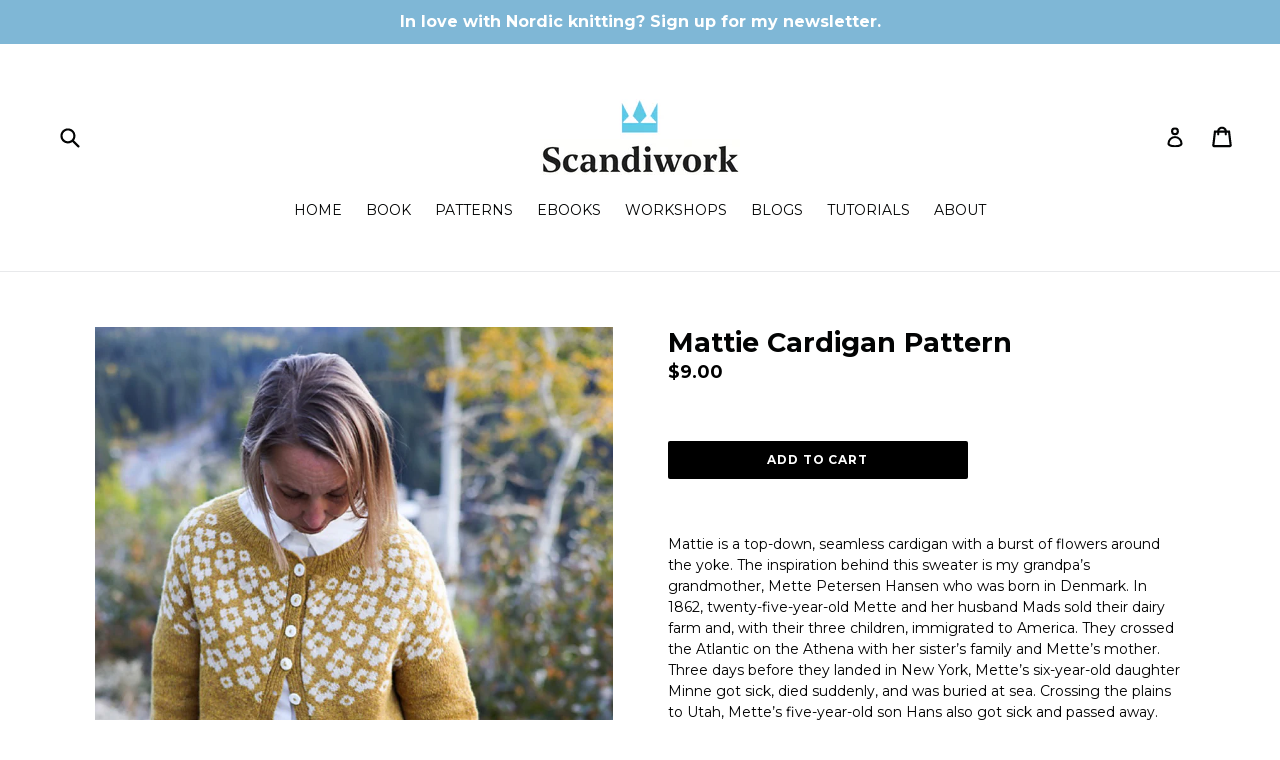

--- FILE ---
content_type: text/html; charset=utf-8
request_url: https://scandiwork.com/products/mattie_cardigan
body_size: 19016
content:
<!doctype html>
<!--[if IE 9]> <html class="ie9 no-js" lang="en"> <![endif]-->
<!--[if (gt IE 9)|!(IE)]><!--> <html class="no-js" lang="en"> <!--<![endif]-->
<head>
  <meta charset="utf-8">
  <meta http-equiv="X-UA-Compatible" content="IE=edge,chrome=1">
  <meta name="viewport" content="width=device-width,initial-scale=1">
  <meta name="theme-color" content="#000000">
  <link rel="canonical" href="https://scandiwork.com/products/mattie_cardigan">

  

  
  <title>
    Mattie Cardigan Pattern
    
    
    
      &ndash; Scandiwork
    
  </title>

  
    <meta name="description" content="Mattie is a top-down, seamless cardigan with a burst of flowers around the yoke. The inspiration behind this sweater is my grandpa’s grandmother, Mette Petersen Hansen who was born in Denmark. In 1862, twenty-five-year-old Mette and her husband Mads sold their dairy farm and, with their three children, immigrated to Am">
  

  <!-- /snippets/social-meta-tags.liquid -->
<meta property="og:site_name" content="Scandiwork">
<meta property="og:url" content="https://scandiwork.com/products/mattie_cardigan">
<meta property="og:title" content="Mattie Cardigan Pattern">
<meta property="og:type" content="product">
<meta property="og:description" content="Mattie is a top-down, seamless cardigan with a burst of flowers around the yoke. The inspiration behind this sweater is my grandpa’s grandmother, Mette Petersen Hansen who was born in Denmark. In 1862, twenty-five-year-old Mette and her husband Mads sold their dairy farm and, with their three children, immigrated to Am"><meta property="og:price:amount" content="9.00">
  <meta property="og:price:currency" content="USD"><meta property="og:image" content="http://scandiwork.com/cdn/shop/products/Mattie_Cardigan_3_1024_1024x1024.png?v=1642656597"><meta property="og:image" content="http://scandiwork.com/cdn/shop/products/Mattie_Cardigan_2_1024_1024x1024.png?v=1642656597"><meta property="og:image" content="http://scandiwork.com/cdn/shop/products/Mattie_Cardigan_4_1024_1024x1024.png?v=1642637860">
<meta property="og:image:secure_url" content="https://scandiwork.com/cdn/shop/products/Mattie_Cardigan_3_1024_1024x1024.png?v=1642656597"><meta property="og:image:secure_url" content="https://scandiwork.com/cdn/shop/products/Mattie_Cardigan_2_1024_1024x1024.png?v=1642656597"><meta property="og:image:secure_url" content="https://scandiwork.com/cdn/shop/products/Mattie_Cardigan_4_1024_1024x1024.png?v=1642637860">

<meta name="twitter:site" content="@">
<meta name="twitter:card" content="summary_large_image">
<meta name="twitter:title" content="Mattie Cardigan Pattern">
<meta name="twitter:description" content="Mattie is a top-down, seamless cardigan with a burst of flowers around the yoke. The inspiration behind this sweater is my grandpa’s grandmother, Mette Petersen Hansen who was born in Denmark. In 1862, twenty-five-year-old Mette and her husband Mads sold their dairy farm and, with their three children, immigrated to Am">


  <link href="//scandiwork.com/cdn/shop/t/1/assets/theme.scss.css?v=62034506300693560031726006532" rel="stylesheet" type="text/css" media="all" />
  

  <link href="//fonts.googleapis.com/css?family=Montserrat:400,700" rel="stylesheet" type="text/css" media="all" />


  



  <script>
    var theme = {
      strings: {
        addToCart: "Add to cart",
        soldOut: "Sold out",
        unavailable: "Unavailable",
        showMore: "Show More",
        showLess: "Show Less"
      },
      moneyFormat: "${{amount}}"
    }

    document.documentElement.className = document.documentElement.className.replace('no-js', 'js');
  </script>

  <!--[if (lte IE 9) ]><script src="//scandiwork.com/cdn/shop/t/1/assets/match-media.min.js?v=22265819453975888031481677477" type="text/javascript"></script><![endif]-->

  

  <!--[if (gt IE 9)|!(IE)]><!--><script src="//scandiwork.com/cdn/shop/t/1/assets/vendor.js?v=136118274122071307521481677478" defer="defer"></script><!--<![endif]-->
  <!--[if lte IE 9]><script src="//scandiwork.com/cdn/shop/t/1/assets/vendor.js?v=136118274122071307521481677478"></script><![endif]-->

  <!--[if (gt IE 9)|!(IE)]><!--><script src="//scandiwork.com/cdn/shop/t/1/assets/theme.js?v=157915646904488482801488449548" defer="defer"></script><!--<![endif]-->
  <!--[if lte IE 9]><script src="//scandiwork.com/cdn/shop/t/1/assets/theme.js?v=157915646904488482801488449548"></script><![endif]-->

  <script>window.performance && window.performance.mark && window.performance.mark('shopify.content_for_header.start');</script><meta id="shopify-digital-wallet" name="shopify-digital-wallet" content="/16569017/digital_wallets/dialog">
<meta name="shopify-checkout-api-token" content="2ba7e79c1f297668ca7f694f8df9e6a5">
<meta id="in-context-paypal-metadata" data-shop-id="16569017" data-venmo-supported="false" data-environment="production" data-locale="en_US" data-paypal-v4="true" data-currency="USD">
<link rel="alternate" type="application/json+oembed" href="https://scandiwork.com/products/mattie_cardigan.oembed">
<script async="async" src="/checkouts/internal/preloads.js?locale=en-US"></script>
<link rel="preconnect" href="https://shop.app" crossorigin="anonymous">
<script async="async" src="https://shop.app/checkouts/internal/preloads.js?locale=en-US&shop_id=16569017" crossorigin="anonymous"></script>
<script id="apple-pay-shop-capabilities" type="application/json">{"shopId":16569017,"countryCode":"US","currencyCode":"USD","merchantCapabilities":["supports3DS"],"merchantId":"gid:\/\/shopify\/Shop\/16569017","merchantName":"Scandiwork","requiredBillingContactFields":["postalAddress","email"],"requiredShippingContactFields":["postalAddress","email"],"shippingType":"shipping","supportedNetworks":["visa","masterCard","amex","discover","elo","jcb"],"total":{"type":"pending","label":"Scandiwork","amount":"1.00"},"shopifyPaymentsEnabled":true,"supportsSubscriptions":true}</script>
<script id="shopify-features" type="application/json">{"accessToken":"2ba7e79c1f297668ca7f694f8df9e6a5","betas":["rich-media-storefront-analytics"],"domain":"scandiwork.com","predictiveSearch":true,"shopId":16569017,"locale":"en"}</script>
<script>var Shopify = Shopify || {};
Shopify.shop = "scandiwork.myshopify.com";
Shopify.locale = "en";
Shopify.currency = {"active":"USD","rate":"1.0"};
Shopify.country = "US";
Shopify.theme = {"name":"debut","id":163830855,"schema_name":"Debut","schema_version":"1.1.3","theme_store_id":796,"role":"main"};
Shopify.theme.handle = "null";
Shopify.theme.style = {"id":null,"handle":null};
Shopify.cdnHost = "scandiwork.com/cdn";
Shopify.routes = Shopify.routes || {};
Shopify.routes.root = "/";</script>
<script type="module">!function(o){(o.Shopify=o.Shopify||{}).modules=!0}(window);</script>
<script>!function(o){function n(){var o=[];function n(){o.push(Array.prototype.slice.apply(arguments))}return n.q=o,n}var t=o.Shopify=o.Shopify||{};t.loadFeatures=n(),t.autoloadFeatures=n()}(window);</script>
<script>
  window.ShopifyPay = window.ShopifyPay || {};
  window.ShopifyPay.apiHost = "shop.app\/pay";
  window.ShopifyPay.redirectState = null;
</script>
<script id="shop-js-analytics" type="application/json">{"pageType":"product"}</script>
<script defer="defer" async type="module" src="//scandiwork.com/cdn/shopifycloud/shop-js/modules/v2/client.init-shop-cart-sync_BT-GjEfc.en.esm.js"></script>
<script defer="defer" async type="module" src="//scandiwork.com/cdn/shopifycloud/shop-js/modules/v2/chunk.common_D58fp_Oc.esm.js"></script>
<script defer="defer" async type="module" src="//scandiwork.com/cdn/shopifycloud/shop-js/modules/v2/chunk.modal_xMitdFEc.esm.js"></script>
<script type="module">
  await import("//scandiwork.com/cdn/shopifycloud/shop-js/modules/v2/client.init-shop-cart-sync_BT-GjEfc.en.esm.js");
await import("//scandiwork.com/cdn/shopifycloud/shop-js/modules/v2/chunk.common_D58fp_Oc.esm.js");
await import("//scandiwork.com/cdn/shopifycloud/shop-js/modules/v2/chunk.modal_xMitdFEc.esm.js");

  window.Shopify.SignInWithShop?.initShopCartSync?.({"fedCMEnabled":true,"windoidEnabled":true});

</script>
<script>
  window.Shopify = window.Shopify || {};
  if (!window.Shopify.featureAssets) window.Shopify.featureAssets = {};
  window.Shopify.featureAssets['shop-js'] = {"shop-cart-sync":["modules/v2/client.shop-cart-sync_DZOKe7Ll.en.esm.js","modules/v2/chunk.common_D58fp_Oc.esm.js","modules/v2/chunk.modal_xMitdFEc.esm.js"],"init-fed-cm":["modules/v2/client.init-fed-cm_B6oLuCjv.en.esm.js","modules/v2/chunk.common_D58fp_Oc.esm.js","modules/v2/chunk.modal_xMitdFEc.esm.js"],"shop-cash-offers":["modules/v2/client.shop-cash-offers_D2sdYoxE.en.esm.js","modules/v2/chunk.common_D58fp_Oc.esm.js","modules/v2/chunk.modal_xMitdFEc.esm.js"],"shop-login-button":["modules/v2/client.shop-login-button_QeVjl5Y3.en.esm.js","modules/v2/chunk.common_D58fp_Oc.esm.js","modules/v2/chunk.modal_xMitdFEc.esm.js"],"pay-button":["modules/v2/client.pay-button_DXTOsIq6.en.esm.js","modules/v2/chunk.common_D58fp_Oc.esm.js","modules/v2/chunk.modal_xMitdFEc.esm.js"],"shop-button":["modules/v2/client.shop-button_DQZHx9pm.en.esm.js","modules/v2/chunk.common_D58fp_Oc.esm.js","modules/v2/chunk.modal_xMitdFEc.esm.js"],"avatar":["modules/v2/client.avatar_BTnouDA3.en.esm.js"],"init-windoid":["modules/v2/client.init-windoid_CR1B-cfM.en.esm.js","modules/v2/chunk.common_D58fp_Oc.esm.js","modules/v2/chunk.modal_xMitdFEc.esm.js"],"init-shop-for-new-customer-accounts":["modules/v2/client.init-shop-for-new-customer-accounts_C_vY_xzh.en.esm.js","modules/v2/client.shop-login-button_QeVjl5Y3.en.esm.js","modules/v2/chunk.common_D58fp_Oc.esm.js","modules/v2/chunk.modal_xMitdFEc.esm.js"],"init-shop-email-lookup-coordinator":["modules/v2/client.init-shop-email-lookup-coordinator_BI7n9ZSv.en.esm.js","modules/v2/chunk.common_D58fp_Oc.esm.js","modules/v2/chunk.modal_xMitdFEc.esm.js"],"init-shop-cart-sync":["modules/v2/client.init-shop-cart-sync_BT-GjEfc.en.esm.js","modules/v2/chunk.common_D58fp_Oc.esm.js","modules/v2/chunk.modal_xMitdFEc.esm.js"],"shop-toast-manager":["modules/v2/client.shop-toast-manager_DiYdP3xc.en.esm.js","modules/v2/chunk.common_D58fp_Oc.esm.js","modules/v2/chunk.modal_xMitdFEc.esm.js"],"init-customer-accounts":["modules/v2/client.init-customer-accounts_D9ZNqS-Q.en.esm.js","modules/v2/client.shop-login-button_QeVjl5Y3.en.esm.js","modules/v2/chunk.common_D58fp_Oc.esm.js","modules/v2/chunk.modal_xMitdFEc.esm.js"],"init-customer-accounts-sign-up":["modules/v2/client.init-customer-accounts-sign-up_iGw4briv.en.esm.js","modules/v2/client.shop-login-button_QeVjl5Y3.en.esm.js","modules/v2/chunk.common_D58fp_Oc.esm.js","modules/v2/chunk.modal_xMitdFEc.esm.js"],"shop-follow-button":["modules/v2/client.shop-follow-button_CqMgW2wH.en.esm.js","modules/v2/chunk.common_D58fp_Oc.esm.js","modules/v2/chunk.modal_xMitdFEc.esm.js"],"checkout-modal":["modules/v2/client.checkout-modal_xHeaAweL.en.esm.js","modules/v2/chunk.common_D58fp_Oc.esm.js","modules/v2/chunk.modal_xMitdFEc.esm.js"],"shop-login":["modules/v2/client.shop-login_D91U-Q7h.en.esm.js","modules/v2/chunk.common_D58fp_Oc.esm.js","modules/v2/chunk.modal_xMitdFEc.esm.js"],"lead-capture":["modules/v2/client.lead-capture_BJmE1dJe.en.esm.js","modules/v2/chunk.common_D58fp_Oc.esm.js","modules/v2/chunk.modal_xMitdFEc.esm.js"],"payment-terms":["modules/v2/client.payment-terms_Ci9AEqFq.en.esm.js","modules/v2/chunk.common_D58fp_Oc.esm.js","modules/v2/chunk.modal_xMitdFEc.esm.js"]};
</script>
<script id="__st">var __st={"a":16569017,"offset":-25200,"reqid":"646fc1c2-982b-4a98-a7ec-bef4d33dc717-1769060694","pageurl":"scandiwork.com\/products\/mattie_cardigan","u":"6e710cf54782","p":"product","rtyp":"product","rid":6772916420689};</script>
<script>window.ShopifyPaypalV4VisibilityTracking = true;</script>
<script id="captcha-bootstrap">!function(){'use strict';const t='contact',e='account',n='new_comment',o=[[t,t],['blogs',n],['comments',n],[t,'customer']],c=[[e,'customer_login'],[e,'guest_login'],[e,'recover_customer_password'],[e,'create_customer']],r=t=>t.map((([t,e])=>`form[action*='/${t}']:not([data-nocaptcha='true']) input[name='form_type'][value='${e}']`)).join(','),a=t=>()=>t?[...document.querySelectorAll(t)].map((t=>t.form)):[];function s(){const t=[...o],e=r(t);return a(e)}const i='password',u='form_key',d=['recaptcha-v3-token','g-recaptcha-response','h-captcha-response',i],f=()=>{try{return window.sessionStorage}catch{return}},m='__shopify_v',_=t=>t.elements[u];function p(t,e,n=!1){try{const o=window.sessionStorage,c=JSON.parse(o.getItem(e)),{data:r}=function(t){const{data:e,action:n}=t;return t[m]||n?{data:e,action:n}:{data:t,action:n}}(c);for(const[e,n]of Object.entries(r))t.elements[e]&&(t.elements[e].value=n);n&&o.removeItem(e)}catch(o){console.error('form repopulation failed',{error:o})}}const l='form_type',E='cptcha';function T(t){t.dataset[E]=!0}const w=window,h=w.document,L='Shopify',v='ce_forms',y='captcha';let A=!1;((t,e)=>{const n=(g='f06e6c50-85a8-45c8-87d0-21a2b65856fe',I='https://cdn.shopify.com/shopifycloud/storefront-forms-hcaptcha/ce_storefront_forms_captcha_hcaptcha.v1.5.2.iife.js',D={infoText:'Protected by hCaptcha',privacyText:'Privacy',termsText:'Terms'},(t,e,n)=>{const o=w[L][v],c=o.bindForm;if(c)return c(t,g,e,D).then(n);var r;o.q.push([[t,g,e,D],n]),r=I,A||(h.body.append(Object.assign(h.createElement('script'),{id:'captcha-provider',async:!0,src:r})),A=!0)});var g,I,D;w[L]=w[L]||{},w[L][v]=w[L][v]||{},w[L][v].q=[],w[L][y]=w[L][y]||{},w[L][y].protect=function(t,e){n(t,void 0,e),T(t)},Object.freeze(w[L][y]),function(t,e,n,w,h,L){const[v,y,A,g]=function(t,e,n){const i=e?o:[],u=t?c:[],d=[...i,...u],f=r(d),m=r(i),_=r(d.filter((([t,e])=>n.includes(e))));return[a(f),a(m),a(_),s()]}(w,h,L),I=t=>{const e=t.target;return e instanceof HTMLFormElement?e:e&&e.form},D=t=>v().includes(t);t.addEventListener('submit',(t=>{const e=I(t);if(!e)return;const n=D(e)&&!e.dataset.hcaptchaBound&&!e.dataset.recaptchaBound,o=_(e),c=g().includes(e)&&(!o||!o.value);(n||c)&&t.preventDefault(),c&&!n&&(function(t){try{if(!f())return;!function(t){const e=f();if(!e)return;const n=_(t);if(!n)return;const o=n.value;o&&e.removeItem(o)}(t);const e=Array.from(Array(32),(()=>Math.random().toString(36)[2])).join('');!function(t,e){_(t)||t.append(Object.assign(document.createElement('input'),{type:'hidden',name:u})),t.elements[u].value=e}(t,e),function(t,e){const n=f();if(!n)return;const o=[...t.querySelectorAll(`input[type='${i}']`)].map((({name:t})=>t)),c=[...d,...o],r={};for(const[a,s]of new FormData(t).entries())c.includes(a)||(r[a]=s);n.setItem(e,JSON.stringify({[m]:1,action:t.action,data:r}))}(t,e)}catch(e){console.error('failed to persist form',e)}}(e),e.submit())}));const S=(t,e)=>{t&&!t.dataset[E]&&(n(t,e.some((e=>e===t))),T(t))};for(const o of['focusin','change'])t.addEventListener(o,(t=>{const e=I(t);D(e)&&S(e,y())}));const B=e.get('form_key'),M=e.get(l),P=B&&M;t.addEventListener('DOMContentLoaded',(()=>{const t=y();if(P)for(const e of t)e.elements[l].value===M&&p(e,B);[...new Set([...A(),...v().filter((t=>'true'===t.dataset.shopifyCaptcha))])].forEach((e=>S(e,t)))}))}(h,new URLSearchParams(w.location.search),n,t,e,['guest_login'])})(!0,!0)}();</script>
<script integrity="sha256-4kQ18oKyAcykRKYeNunJcIwy7WH5gtpwJnB7kiuLZ1E=" data-source-attribution="shopify.loadfeatures" defer="defer" src="//scandiwork.com/cdn/shopifycloud/storefront/assets/storefront/load_feature-a0a9edcb.js" crossorigin="anonymous"></script>
<script crossorigin="anonymous" defer="defer" src="//scandiwork.com/cdn/shopifycloud/storefront/assets/shopify_pay/storefront-65b4c6d7.js?v=20250812"></script>
<script data-source-attribution="shopify.dynamic_checkout.dynamic.init">var Shopify=Shopify||{};Shopify.PaymentButton=Shopify.PaymentButton||{isStorefrontPortableWallets:!0,init:function(){window.Shopify.PaymentButton.init=function(){};var t=document.createElement("script");t.src="https://scandiwork.com/cdn/shopifycloud/portable-wallets/latest/portable-wallets.en.js",t.type="module",document.head.appendChild(t)}};
</script>
<script data-source-attribution="shopify.dynamic_checkout.buyer_consent">
  function portableWalletsHideBuyerConsent(e){var t=document.getElementById("shopify-buyer-consent"),n=document.getElementById("shopify-subscription-policy-button");t&&n&&(t.classList.add("hidden"),t.setAttribute("aria-hidden","true"),n.removeEventListener("click",e))}function portableWalletsShowBuyerConsent(e){var t=document.getElementById("shopify-buyer-consent"),n=document.getElementById("shopify-subscription-policy-button");t&&n&&(t.classList.remove("hidden"),t.removeAttribute("aria-hidden"),n.addEventListener("click",e))}window.Shopify?.PaymentButton&&(window.Shopify.PaymentButton.hideBuyerConsent=portableWalletsHideBuyerConsent,window.Shopify.PaymentButton.showBuyerConsent=portableWalletsShowBuyerConsent);
</script>
<script data-source-attribution="shopify.dynamic_checkout.cart.bootstrap">document.addEventListener("DOMContentLoaded",(function(){function t(){return document.querySelector("shopify-accelerated-checkout-cart, shopify-accelerated-checkout")}if(t())Shopify.PaymentButton.init();else{new MutationObserver((function(e,n){t()&&(Shopify.PaymentButton.init(),n.disconnect())})).observe(document.body,{childList:!0,subtree:!0})}}));
</script>
<link id="shopify-accelerated-checkout-styles" rel="stylesheet" media="screen" href="https://scandiwork.com/cdn/shopifycloud/portable-wallets/latest/accelerated-checkout-backwards-compat.css" crossorigin="anonymous">
<style id="shopify-accelerated-checkout-cart">
        #shopify-buyer-consent {
  margin-top: 1em;
  display: inline-block;
  width: 100%;
}

#shopify-buyer-consent.hidden {
  display: none;
}

#shopify-subscription-policy-button {
  background: none;
  border: none;
  padding: 0;
  text-decoration: underline;
  font-size: inherit;
  cursor: pointer;
}

#shopify-subscription-policy-button::before {
  box-shadow: none;
}

      </style>

<script>window.performance && window.performance.mark && window.performance.mark('shopify.content_for_header.end');</script>
<link href="https://monorail-edge.shopifysvc.com" rel="dns-prefetch">
<script>(function(){if ("sendBeacon" in navigator && "performance" in window) {try {var session_token_from_headers = performance.getEntriesByType('navigation')[0].serverTiming.find(x => x.name == '_s').description;} catch {var session_token_from_headers = undefined;}var session_cookie_matches = document.cookie.match(/_shopify_s=([^;]*)/);var session_token_from_cookie = session_cookie_matches && session_cookie_matches.length === 2 ? session_cookie_matches[1] : "";var session_token = session_token_from_headers || session_token_from_cookie || "";function handle_abandonment_event(e) {var entries = performance.getEntries().filter(function(entry) {return /monorail-edge.shopifysvc.com/.test(entry.name);});if (!window.abandonment_tracked && entries.length === 0) {window.abandonment_tracked = true;var currentMs = Date.now();var navigation_start = performance.timing.navigationStart;var payload = {shop_id: 16569017,url: window.location.href,navigation_start,duration: currentMs - navigation_start,session_token,page_type: "product"};window.navigator.sendBeacon("https://monorail-edge.shopifysvc.com/v1/produce", JSON.stringify({schema_id: "online_store_buyer_site_abandonment/1.1",payload: payload,metadata: {event_created_at_ms: currentMs,event_sent_at_ms: currentMs}}));}}window.addEventListener('pagehide', handle_abandonment_event);}}());</script>
<script id="web-pixels-manager-setup">(function e(e,d,r,n,o){if(void 0===o&&(o={}),!Boolean(null===(a=null===(i=window.Shopify)||void 0===i?void 0:i.analytics)||void 0===a?void 0:a.replayQueue)){var i,a;window.Shopify=window.Shopify||{};var t=window.Shopify;t.analytics=t.analytics||{};var s=t.analytics;s.replayQueue=[],s.publish=function(e,d,r){return s.replayQueue.push([e,d,r]),!0};try{self.performance.mark("wpm:start")}catch(e){}var l=function(){var e={modern:/Edge?\/(1{2}[4-9]|1[2-9]\d|[2-9]\d{2}|\d{4,})\.\d+(\.\d+|)|Firefox\/(1{2}[4-9]|1[2-9]\d|[2-9]\d{2}|\d{4,})\.\d+(\.\d+|)|Chrom(ium|e)\/(9{2}|\d{3,})\.\d+(\.\d+|)|(Maci|X1{2}).+ Version\/(15\.\d+|(1[6-9]|[2-9]\d|\d{3,})\.\d+)([,.]\d+|)( \(\w+\)|)( Mobile\/\w+|) Safari\/|Chrome.+OPR\/(9{2}|\d{3,})\.\d+\.\d+|(CPU[ +]OS|iPhone[ +]OS|CPU[ +]iPhone|CPU IPhone OS|CPU iPad OS)[ +]+(15[._]\d+|(1[6-9]|[2-9]\d|\d{3,})[._]\d+)([._]\d+|)|Android:?[ /-](13[3-9]|1[4-9]\d|[2-9]\d{2}|\d{4,})(\.\d+|)(\.\d+|)|Android.+Firefox\/(13[5-9]|1[4-9]\d|[2-9]\d{2}|\d{4,})\.\d+(\.\d+|)|Android.+Chrom(ium|e)\/(13[3-9]|1[4-9]\d|[2-9]\d{2}|\d{4,})\.\d+(\.\d+|)|SamsungBrowser\/([2-9]\d|\d{3,})\.\d+/,legacy:/Edge?\/(1[6-9]|[2-9]\d|\d{3,})\.\d+(\.\d+|)|Firefox\/(5[4-9]|[6-9]\d|\d{3,})\.\d+(\.\d+|)|Chrom(ium|e)\/(5[1-9]|[6-9]\d|\d{3,})\.\d+(\.\d+|)([\d.]+$|.*Safari\/(?![\d.]+ Edge\/[\d.]+$))|(Maci|X1{2}).+ Version\/(10\.\d+|(1[1-9]|[2-9]\d|\d{3,})\.\d+)([,.]\d+|)( \(\w+\)|)( Mobile\/\w+|) Safari\/|Chrome.+OPR\/(3[89]|[4-9]\d|\d{3,})\.\d+\.\d+|(CPU[ +]OS|iPhone[ +]OS|CPU[ +]iPhone|CPU IPhone OS|CPU iPad OS)[ +]+(10[._]\d+|(1[1-9]|[2-9]\d|\d{3,})[._]\d+)([._]\d+|)|Android:?[ /-](13[3-9]|1[4-9]\d|[2-9]\d{2}|\d{4,})(\.\d+|)(\.\d+|)|Mobile Safari.+OPR\/([89]\d|\d{3,})\.\d+\.\d+|Android.+Firefox\/(13[5-9]|1[4-9]\d|[2-9]\d{2}|\d{4,})\.\d+(\.\d+|)|Android.+Chrom(ium|e)\/(13[3-9]|1[4-9]\d|[2-9]\d{2}|\d{4,})\.\d+(\.\d+|)|Android.+(UC? ?Browser|UCWEB|U3)[ /]?(15\.([5-9]|\d{2,})|(1[6-9]|[2-9]\d|\d{3,})\.\d+)\.\d+|SamsungBrowser\/(5\.\d+|([6-9]|\d{2,})\.\d+)|Android.+MQ{2}Browser\/(14(\.(9|\d{2,})|)|(1[5-9]|[2-9]\d|\d{3,})(\.\d+|))(\.\d+|)|K[Aa][Ii]OS\/(3\.\d+|([4-9]|\d{2,})\.\d+)(\.\d+|)/},d=e.modern,r=e.legacy,n=navigator.userAgent;return n.match(d)?"modern":n.match(r)?"legacy":"unknown"}(),u="modern"===l?"modern":"legacy",c=(null!=n?n:{modern:"",legacy:""})[u],f=function(e){return[e.baseUrl,"/wpm","/b",e.hashVersion,"modern"===e.buildTarget?"m":"l",".js"].join("")}({baseUrl:d,hashVersion:r,buildTarget:u}),m=function(e){var d=e.version,r=e.bundleTarget,n=e.surface,o=e.pageUrl,i=e.monorailEndpoint;return{emit:function(e){var a=e.status,t=e.errorMsg,s=(new Date).getTime(),l=JSON.stringify({metadata:{event_sent_at_ms:s},events:[{schema_id:"web_pixels_manager_load/3.1",payload:{version:d,bundle_target:r,page_url:o,status:a,surface:n,error_msg:t},metadata:{event_created_at_ms:s}}]});if(!i)return console&&console.warn&&console.warn("[Web Pixels Manager] No Monorail endpoint provided, skipping logging."),!1;try{return self.navigator.sendBeacon.bind(self.navigator)(i,l)}catch(e){}var u=new XMLHttpRequest;try{return u.open("POST",i,!0),u.setRequestHeader("Content-Type","text/plain"),u.send(l),!0}catch(e){return console&&console.warn&&console.warn("[Web Pixels Manager] Got an unhandled error while logging to Monorail."),!1}}}}({version:r,bundleTarget:l,surface:e.surface,pageUrl:self.location.href,monorailEndpoint:e.monorailEndpoint});try{o.browserTarget=l,function(e){var d=e.src,r=e.async,n=void 0===r||r,o=e.onload,i=e.onerror,a=e.sri,t=e.scriptDataAttributes,s=void 0===t?{}:t,l=document.createElement("script"),u=document.querySelector("head"),c=document.querySelector("body");if(l.async=n,l.src=d,a&&(l.integrity=a,l.crossOrigin="anonymous"),s)for(var f in s)if(Object.prototype.hasOwnProperty.call(s,f))try{l.dataset[f]=s[f]}catch(e){}if(o&&l.addEventListener("load",o),i&&l.addEventListener("error",i),u)u.appendChild(l);else{if(!c)throw new Error("Did not find a head or body element to append the script");c.appendChild(l)}}({src:f,async:!0,onload:function(){if(!function(){var e,d;return Boolean(null===(d=null===(e=window.Shopify)||void 0===e?void 0:e.analytics)||void 0===d?void 0:d.initialized)}()){var d=window.webPixelsManager.init(e)||void 0;if(d){var r=window.Shopify.analytics;r.replayQueue.forEach((function(e){var r=e[0],n=e[1],o=e[2];d.publishCustomEvent(r,n,o)})),r.replayQueue=[],r.publish=d.publishCustomEvent,r.visitor=d.visitor,r.initialized=!0}}},onerror:function(){return m.emit({status:"failed",errorMsg:"".concat(f," has failed to load")})},sri:function(e){var d=/^sha384-[A-Za-z0-9+/=]+$/;return"string"==typeof e&&d.test(e)}(c)?c:"",scriptDataAttributes:o}),m.emit({status:"loading"})}catch(e){m.emit({status:"failed",errorMsg:(null==e?void 0:e.message)||"Unknown error"})}}})({shopId: 16569017,storefrontBaseUrl: "https://scandiwork.com",extensionsBaseUrl: "https://extensions.shopifycdn.com/cdn/shopifycloud/web-pixels-manager",monorailEndpoint: "https://monorail-edge.shopifysvc.com/unstable/produce_batch",surface: "storefront-renderer",enabledBetaFlags: ["2dca8a86"],webPixelsConfigList: [{"id":"55869521","configuration":"{\"tagID\":\"2613069781359\"}","eventPayloadVersion":"v1","runtimeContext":"STRICT","scriptVersion":"18031546ee651571ed29edbe71a3550b","type":"APP","apiClientId":3009811,"privacyPurposes":["ANALYTICS","MARKETING","SALE_OF_DATA"],"dataSharingAdjustments":{"protectedCustomerApprovalScopes":["read_customer_address","read_customer_email","read_customer_name","read_customer_personal_data","read_customer_phone"]}},{"id":"shopify-app-pixel","configuration":"{}","eventPayloadVersion":"v1","runtimeContext":"STRICT","scriptVersion":"0450","apiClientId":"shopify-pixel","type":"APP","privacyPurposes":["ANALYTICS","MARKETING"]},{"id":"shopify-custom-pixel","eventPayloadVersion":"v1","runtimeContext":"LAX","scriptVersion":"0450","apiClientId":"shopify-pixel","type":"CUSTOM","privacyPurposes":["ANALYTICS","MARKETING"]}],isMerchantRequest: false,initData: {"shop":{"name":"Scandiwork","paymentSettings":{"currencyCode":"USD"},"myshopifyDomain":"scandiwork.myshopify.com","countryCode":"US","storefrontUrl":"https:\/\/scandiwork.com"},"customer":null,"cart":null,"checkout":null,"productVariants":[{"price":{"amount":9.0,"currencyCode":"USD"},"product":{"title":"Mattie Cardigan Pattern","vendor":"Scandiwork","id":"6772916420689","untranslatedTitle":"Mattie Cardigan Pattern","url":"\/products\/mattie_cardigan","type":"Knitting Pattern"},"id":"39724677169233","image":{"src":"\/\/scandiwork.com\/cdn\/shop\/products\/Mattie_Cardigan_3_1024.png?v=1642656597"},"sku":"","title":"Default Title","untranslatedTitle":"Default Title"}],"purchasingCompany":null},},"https://scandiwork.com/cdn","fcfee988w5aeb613cpc8e4bc33m6693e112",{"modern":"","legacy":""},{"shopId":"16569017","storefrontBaseUrl":"https:\/\/scandiwork.com","extensionBaseUrl":"https:\/\/extensions.shopifycdn.com\/cdn\/shopifycloud\/web-pixels-manager","surface":"storefront-renderer","enabledBetaFlags":"[\"2dca8a86\"]","isMerchantRequest":"false","hashVersion":"fcfee988w5aeb613cpc8e4bc33m6693e112","publish":"custom","events":"[[\"page_viewed\",{}],[\"product_viewed\",{\"productVariant\":{\"price\":{\"amount\":9.0,\"currencyCode\":\"USD\"},\"product\":{\"title\":\"Mattie Cardigan Pattern\",\"vendor\":\"Scandiwork\",\"id\":\"6772916420689\",\"untranslatedTitle\":\"Mattie Cardigan Pattern\",\"url\":\"\/products\/mattie_cardigan\",\"type\":\"Knitting Pattern\"},\"id\":\"39724677169233\",\"image\":{\"src\":\"\/\/scandiwork.com\/cdn\/shop\/products\/Mattie_Cardigan_3_1024.png?v=1642656597\"},\"sku\":\"\",\"title\":\"Default Title\",\"untranslatedTitle\":\"Default Title\"}}]]"});</script><script>
  window.ShopifyAnalytics = window.ShopifyAnalytics || {};
  window.ShopifyAnalytics.meta = window.ShopifyAnalytics.meta || {};
  window.ShopifyAnalytics.meta.currency = 'USD';
  var meta = {"product":{"id":6772916420689,"gid":"gid:\/\/shopify\/Product\/6772916420689","vendor":"Scandiwork","type":"Knitting Pattern","handle":"mattie_cardigan","variants":[{"id":39724677169233,"price":900,"name":"Mattie Cardigan Pattern","public_title":null,"sku":""}],"remote":false},"page":{"pageType":"product","resourceType":"product","resourceId":6772916420689,"requestId":"646fc1c2-982b-4a98-a7ec-bef4d33dc717-1769060694"}};
  for (var attr in meta) {
    window.ShopifyAnalytics.meta[attr] = meta[attr];
  }
</script>
<script class="analytics">
  (function () {
    var customDocumentWrite = function(content) {
      var jquery = null;

      if (window.jQuery) {
        jquery = window.jQuery;
      } else if (window.Checkout && window.Checkout.$) {
        jquery = window.Checkout.$;
      }

      if (jquery) {
        jquery('body').append(content);
      }
    };

    var hasLoggedConversion = function(token) {
      if (token) {
        return document.cookie.indexOf('loggedConversion=' + token) !== -1;
      }
      return false;
    }

    var setCookieIfConversion = function(token) {
      if (token) {
        var twoMonthsFromNow = new Date(Date.now());
        twoMonthsFromNow.setMonth(twoMonthsFromNow.getMonth() + 2);

        document.cookie = 'loggedConversion=' + token + '; expires=' + twoMonthsFromNow;
      }
    }

    var trekkie = window.ShopifyAnalytics.lib = window.trekkie = window.trekkie || [];
    if (trekkie.integrations) {
      return;
    }
    trekkie.methods = [
      'identify',
      'page',
      'ready',
      'track',
      'trackForm',
      'trackLink'
    ];
    trekkie.factory = function(method) {
      return function() {
        var args = Array.prototype.slice.call(arguments);
        args.unshift(method);
        trekkie.push(args);
        return trekkie;
      };
    };
    for (var i = 0; i < trekkie.methods.length; i++) {
      var key = trekkie.methods[i];
      trekkie[key] = trekkie.factory(key);
    }
    trekkie.load = function(config) {
      trekkie.config = config || {};
      trekkie.config.initialDocumentCookie = document.cookie;
      var first = document.getElementsByTagName('script')[0];
      var script = document.createElement('script');
      script.type = 'text/javascript';
      script.onerror = function(e) {
        var scriptFallback = document.createElement('script');
        scriptFallback.type = 'text/javascript';
        scriptFallback.onerror = function(error) {
                var Monorail = {
      produce: function produce(monorailDomain, schemaId, payload) {
        var currentMs = new Date().getTime();
        var event = {
          schema_id: schemaId,
          payload: payload,
          metadata: {
            event_created_at_ms: currentMs,
            event_sent_at_ms: currentMs
          }
        };
        return Monorail.sendRequest("https://" + monorailDomain + "/v1/produce", JSON.stringify(event));
      },
      sendRequest: function sendRequest(endpointUrl, payload) {
        // Try the sendBeacon API
        if (window && window.navigator && typeof window.navigator.sendBeacon === 'function' && typeof window.Blob === 'function' && !Monorail.isIos12()) {
          var blobData = new window.Blob([payload], {
            type: 'text/plain'
          });

          if (window.navigator.sendBeacon(endpointUrl, blobData)) {
            return true;
          } // sendBeacon was not successful

        } // XHR beacon

        var xhr = new XMLHttpRequest();

        try {
          xhr.open('POST', endpointUrl);
          xhr.setRequestHeader('Content-Type', 'text/plain');
          xhr.send(payload);
        } catch (e) {
          console.log(e);
        }

        return false;
      },
      isIos12: function isIos12() {
        return window.navigator.userAgent.lastIndexOf('iPhone; CPU iPhone OS 12_') !== -1 || window.navigator.userAgent.lastIndexOf('iPad; CPU OS 12_') !== -1;
      }
    };
    Monorail.produce('monorail-edge.shopifysvc.com',
      'trekkie_storefront_load_errors/1.1',
      {shop_id: 16569017,
      theme_id: 163830855,
      app_name: "storefront",
      context_url: window.location.href,
      source_url: "//scandiwork.com/cdn/s/trekkie.storefront.1bbfab421998800ff09850b62e84b8915387986d.min.js"});

        };
        scriptFallback.async = true;
        scriptFallback.src = '//scandiwork.com/cdn/s/trekkie.storefront.1bbfab421998800ff09850b62e84b8915387986d.min.js';
        first.parentNode.insertBefore(scriptFallback, first);
      };
      script.async = true;
      script.src = '//scandiwork.com/cdn/s/trekkie.storefront.1bbfab421998800ff09850b62e84b8915387986d.min.js';
      first.parentNode.insertBefore(script, first);
    };
    trekkie.load(
      {"Trekkie":{"appName":"storefront","development":false,"defaultAttributes":{"shopId":16569017,"isMerchantRequest":null,"themeId":163830855,"themeCityHash":"6610897828592059806","contentLanguage":"en","currency":"USD","eventMetadataId":"9c30aecb-3aca-4805-be8f-a53ca0828ed7"},"isServerSideCookieWritingEnabled":true,"monorailRegion":"shop_domain","enabledBetaFlags":["65f19447"]},"Session Attribution":{},"S2S":{"facebookCapiEnabled":false,"source":"trekkie-storefront-renderer","apiClientId":580111}}
    );

    var loaded = false;
    trekkie.ready(function() {
      if (loaded) return;
      loaded = true;

      window.ShopifyAnalytics.lib = window.trekkie;

      var originalDocumentWrite = document.write;
      document.write = customDocumentWrite;
      try { window.ShopifyAnalytics.merchantGoogleAnalytics.call(this); } catch(error) {};
      document.write = originalDocumentWrite;

      window.ShopifyAnalytics.lib.page(null,{"pageType":"product","resourceType":"product","resourceId":6772916420689,"requestId":"646fc1c2-982b-4a98-a7ec-bef4d33dc717-1769060694","shopifyEmitted":true});

      var match = window.location.pathname.match(/checkouts\/(.+)\/(thank_you|post_purchase)/)
      var token = match? match[1]: undefined;
      if (!hasLoggedConversion(token)) {
        setCookieIfConversion(token);
        window.ShopifyAnalytics.lib.track("Viewed Product",{"currency":"USD","variantId":39724677169233,"productId":6772916420689,"productGid":"gid:\/\/shopify\/Product\/6772916420689","name":"Mattie Cardigan Pattern","price":"9.00","sku":"","brand":"Scandiwork","variant":null,"category":"Knitting Pattern","nonInteraction":true,"remote":false},undefined,undefined,{"shopifyEmitted":true});
      window.ShopifyAnalytics.lib.track("monorail:\/\/trekkie_storefront_viewed_product\/1.1",{"currency":"USD","variantId":39724677169233,"productId":6772916420689,"productGid":"gid:\/\/shopify\/Product\/6772916420689","name":"Mattie Cardigan Pattern","price":"9.00","sku":"","brand":"Scandiwork","variant":null,"category":"Knitting Pattern","nonInteraction":true,"remote":false,"referer":"https:\/\/scandiwork.com\/products\/mattie_cardigan"});
      }
    });


        var eventsListenerScript = document.createElement('script');
        eventsListenerScript.async = true;
        eventsListenerScript.src = "//scandiwork.com/cdn/shopifycloud/storefront/assets/shop_events_listener-3da45d37.js";
        document.getElementsByTagName('head')[0].appendChild(eventsListenerScript);

})();</script>
<script
  defer
  src="https://scandiwork.com/cdn/shopifycloud/perf-kit/shopify-perf-kit-3.0.4.min.js"
  data-application="storefront-renderer"
  data-shop-id="16569017"
  data-render-region="gcp-us-central1"
  data-page-type="product"
  data-theme-instance-id="163830855"
  data-theme-name="Debut"
  data-theme-version="1.1.3"
  data-monorail-region="shop_domain"
  data-resource-timing-sampling-rate="10"
  data-shs="true"
  data-shs-beacon="true"
  data-shs-export-with-fetch="true"
  data-shs-logs-sample-rate="1"
  data-shs-beacon-endpoint="https://scandiwork.com/api/collect"
></script>
</head>

<body class="template-product">

  <a class="in-page-link visually-hidden skip-link" href="#MainContent">Skip to content</a>

  <div id="SearchDrawer" class="search-bar drawer drawer--top">
    <div class="search-bar__table">
      <div class="search-bar__table-cell search-bar__form-wrapper">
        <form class="search search-bar__form" action="/search" method="get" role="search">
          <button class="search-bar__submit search__submit btn--link" type="submit">
            <svg aria-hidden="true" focusable="false" role="presentation" class="icon icon-search" viewBox="0 0 37 40"><path d="M35.6 36l-9.8-9.8c4.1-5.4 3.6-13.2-1.3-18.1-5.4-5.4-14.2-5.4-19.7 0-5.4 5.4-5.4 14.2 0 19.7 2.6 2.6 6.1 4.1 9.8 4.1 3 0 5.9-1 8.3-2.8l9.8 9.8c.4.4.9.6 1.4.6s1-.2 1.4-.6c.9-.9.9-2.1.1-2.9zm-20.9-8.2c-2.6 0-5.1-1-7-2.9-3.9-3.9-3.9-10.1 0-14C9.6 9 12.2 8 14.7 8s5.1 1 7 2.9c3.9 3.9 3.9 10.1 0 14-1.9 1.9-4.4 2.9-7 2.9z"/></svg>
            <span class="icon__fallback-text">Submit</span>
          </button>
          <input class="search__input search-bar__input" type="search" name="q" value="" placeholder="Search" aria-label="Search">
        </form>
      </div>
      <div class="search-bar__table-cell text-right">
        <button type="button" class="btn--link search-bar__close js-drawer-close">
          <svg aria-hidden="true" focusable="false" role="presentation" class="icon icon-close" viewBox="0 0 37 40"><path d="M21.3 23l11-11c.8-.8.8-2 0-2.8-.8-.8-2-.8-2.8 0l-11 11-11-11c-.8-.8-2-.8-2.8 0-.8.8-.8 2 0 2.8l11 11-11 11c-.8.8-.8 2 0 2.8.4.4.9.6 1.4.6s1-.2 1.4-.6l11-11 11 11c.4.4.9.6 1.4.6s1-.2 1.4-.6c.8-.8.8-2 0-2.8l-11-11z"/></svg>
          <span class="icon__fallback-text">Close search</span>
        </button>
      </div>
    </div>
  </div>

  <div id="shopify-section-header" class="shopify-section">
  <style>
    .notification-bar {
      background-color: #7fb7d6;
    }

    .notification-bar__message {
      color: #ffffff;
    }
  </style>


<div data-section-id="header" data-section-type="header-section">
  <nav class="mobile-nav-wrapper medium-up--hide" role="navigation">
    <ul id="MobileNav" class="mobile-nav">
      
<li class="mobile-nav__item border-bottom">
          
            <a href="/" class="mobile-nav__link">
              HOME
            </a>
          
        </li>
      
<li class="mobile-nav__item border-bottom">
          
            <a href="/pages/the-nordic-knitting-primer" class="mobile-nav__link">
              BOOK
            </a>
          
        </li>
      
<li class="mobile-nav__item border-bottom">
          
            <a href="/collections/patterns" class="mobile-nav__link">
              PATTERNS
            </a>
          
        </li>
      
<li class="mobile-nav__item border-bottom">
          
            <a href="/products/norseknits-collection-ebook" class="mobile-nav__link">
              EBOOKS
            </a>
          
        </li>
      
<li class="mobile-nav__item border-bottom">
          
            <a href="/pages/workshops" class="mobile-nav__link">
              WORKSHOPS
            </a>
          
        </li>
      
<li class="mobile-nav__item border-bottom">
          
            <a href="/blogs/news" class="mobile-nav__link">
              BLOGS
            </a>
          
        </li>
      
<li class="mobile-nav__item border-bottom">
          
            <a href="/pages/tutorials" class="mobile-nav__link">
              TUTORIALS
            </a>
          
        </li>
      
<li class="mobile-nav__item">
          
            <a href="/pages/welcome-to-scandiwork-the-knitting-design-studio-of-kristin-drysdale" class="mobile-nav__link">
              ABOUT
            </a>
          
        </li>
      
    </ul>
  </nav>

  
    <div class="notification-bar">
      
        
          <a href="#contact_form" class="notification-bar__message">
            In love with Nordic knitting? Sign up for my newsletter.
          </a>
        
      
    </div>
  

  <header class="site-header logo--center" role="banner">
    <div class="grid grid--no-gutters grid--table">
      
        <div class="grid__item small--hide medium-up--one-quarter">
          <div class="site-header__search">
            <form action="/search" method="get" class="search-header search" role="search">
  <input class="search-header__input search__input"
    type="search"
    name="q"
    placeholder="Search"
    aria-label="Search">
  <button class="search-header__submit search__submit btn--link" type="submit">
    <svg aria-hidden="true" focusable="false" role="presentation" class="icon icon-search" viewBox="0 0 37 40"><path d="M35.6 36l-9.8-9.8c4.1-5.4 3.6-13.2-1.3-18.1-5.4-5.4-14.2-5.4-19.7 0-5.4 5.4-5.4 14.2 0 19.7 2.6 2.6 6.1 4.1 9.8 4.1 3 0 5.9-1 8.3-2.8l9.8 9.8c.4.4.9.6 1.4.6s1-.2 1.4-.6c.9-.9.9-2.1.1-2.9zm-20.9-8.2c-2.6 0-5.1-1-7-2.9-3.9-3.9-3.9-10.1 0-14C9.6 9 12.2 8 14.7 8s5.1 1 7 2.9c3.9 3.9 3.9 10.1 0 14-1.9 1.9-4.4 2.9-7 2.9z"/></svg>
    <span class="icon__fallback-text">Submit</span>
  </button>
</form>

          </div>
        </div>
      

      

      <div class="grid__item small--one-half medium--one-third large-up--one-quarter logo-align--center">
        
        
          <div class="h2 site-header__logo" itemscope itemtype="http://schema.org/Organization">
        
          
            <a href="/" itemprop="url" class="site-header__logo-image site-header__logo-image--centered">
              
              <img src="//scandiwork.com/cdn/shop/files/Screen_Shot_2018-05-09_at_7.24.02_AM_200x.png?v=1613697416"
                   srcset="//scandiwork.com/cdn/shop/files/Screen_Shot_2018-05-09_at_7.24.02_AM_200x.png?v=1613697416 1x, //scandiwork.com/cdn/shop/files/Screen_Shot_2018-05-09_at_7.24.02_AM_200x@2x.png?v=1613697416 2x"
                   alt="Scandiwork"
                   itemprop="logo">
            </a>
          
        
          </div>
        
      </div>

      

      <div class="grid__item small--one-half medium-up--one-quarter text-right site-header__icons site-header__icons--plus">
        <div class="site-header__icons-wrapper">
          

          <button type="button" class="btn--link site-header__search-toggle js-drawer-open-top medium-up--hide">
            <svg aria-hidden="true" focusable="false" role="presentation" class="icon icon-search" viewBox="0 0 37 40"><path d="M35.6 36l-9.8-9.8c4.1-5.4 3.6-13.2-1.3-18.1-5.4-5.4-14.2-5.4-19.7 0-5.4 5.4-5.4 14.2 0 19.7 2.6 2.6 6.1 4.1 9.8 4.1 3 0 5.9-1 8.3-2.8l9.8 9.8c.4.4.9.6 1.4.6s1-.2 1.4-.6c.9-.9.9-2.1.1-2.9zm-20.9-8.2c-2.6 0-5.1-1-7-2.9-3.9-3.9-3.9-10.1 0-14C9.6 9 12.2 8 14.7 8s5.1 1 7 2.9c3.9 3.9 3.9 10.1 0 14-1.9 1.9-4.4 2.9-7 2.9z"/></svg>
            <span class="icon__fallback-text">Search</span>
          </button>

          
            
              <a href="/account/login" class="site-header__account">
                <svg aria-hidden="true" focusable="false" role="presentation" class="icon icon-login" viewBox="0 0 28.33 37.68"><path d="M14.17 14.9a7.45 7.45 0 1 0-7.5-7.45 7.46 7.46 0 0 0 7.5 7.45zm0-10.91a3.45 3.45 0 1 1-3.5 3.46A3.46 3.46 0 0 1 14.17 4zM14.17 16.47A14.18 14.18 0 0 0 0 30.68c0 1.41.66 4 5.11 5.66a27.17 27.17 0 0 0 9.06 1.34c6.54 0 14.17-1.84 14.17-7a14.18 14.18 0 0 0-14.17-14.21zm0 17.21c-6.3 0-10.17-1.77-10.17-3a10.17 10.17 0 1 1 20.33 0c.01 1.23-3.86 3-10.16 3z"/></svg>
                <span class="icon__fallback-text">Log in</span>
              </a>
            
          

          <a href="/cart" class="site-header__cart">
            <svg aria-hidden="true" focusable="false" role="presentation" class="icon icon-cart" viewBox="0 0 37 40"><path d="M36.5 34.8L33.3 8h-5.9C26.7 3.9 23 .8 18.5.8S10.3 3.9 9.6 8H3.7L.5 34.8c-.2 1.5.4 2.4.9 3 .5.5 1.4 1.2 3.1 1.2h28c1.3 0 2.4-.4 3.1-1.3.7-.7 1-1.8.9-2.9zm-18-30c2.2 0 4.1 1.4 4.7 3.2h-9.5c.7-1.9 2.6-3.2 4.8-3.2zM4.5 35l2.8-23h2.2v3c0 1.1.9 2 2 2s2-.9 2-2v-3h10v3c0 1.1.9 2 2 2s2-.9 2-2v-3h2.2l2.8 23h-28z"/></svg>
            <span class="visually-hidden">Cart</span>
            <span class="icon__fallback-text">Cart</span>
            
          </a>

          
            <button type="button" class="btn--link site-header__menu js-mobile-nav-toggle mobile-nav--open">
              <svg aria-hidden="true" focusable="false" role="presentation" class="icon icon-hamburger" viewBox="0 0 37 40"><path d="M33.5 25h-30c-1.1 0-2-.9-2-2s.9-2 2-2h30c1.1 0 2 .9 2 2s-.9 2-2 2zm0-11.5h-30c-1.1 0-2-.9-2-2s.9-2 2-2h30c1.1 0 2 .9 2 2s-.9 2-2 2zm0 23h-30c-1.1 0-2-.9-2-2s.9-2 2-2h30c1.1 0 2 .9 2 2s-.9 2-2 2z"/></svg>
              <svg aria-hidden="true" focusable="false" role="presentation" class="icon icon-close" viewBox="0 0 37 40"><path d="M21.3 23l11-11c.8-.8.8-2 0-2.8-.8-.8-2-.8-2.8 0l-11 11-11-11c-.8-.8-2-.8-2.8 0-.8.8-.8 2 0 2.8l11 11-11 11c-.8.8-.8 2 0 2.8.4.4.9.6 1.4.6s1-.2 1.4-.6l11-11 11 11c.4.4.9.6 1.4.6s1-.2 1.4-.6c.8-.8.8-2 0-2.8l-11-11z"/></svg>
              <span class="icon__fallback-text">expand/collapse</span>
            </button>
          
        </div>

      </div>
    </div>
  </header>

  
  <nav class="small--hide border-bottom" id="AccessibleNav" role="navigation">
    <ul class="site-nav list--inline site-nav--centered" id="SiteNav">
  

      <li >
        <a href="/" class="site-nav__link site-nav__link--main">HOME</a>
      </li>
    
  

      <li >
        <a href="/pages/the-nordic-knitting-primer" class="site-nav__link site-nav__link--main">BOOK</a>
      </li>
    
  

      <li >
        <a href="/collections/patterns" class="site-nav__link site-nav__link--main">PATTERNS</a>
      </li>
    
  

      <li >
        <a href="/products/norseknits-collection-ebook" class="site-nav__link site-nav__link--main">EBOOKS</a>
      </li>
    
  

      <li >
        <a href="/pages/workshops" class="site-nav__link site-nav__link--main">WORKSHOPS</a>
      </li>
    
  

      <li >
        <a href="/blogs/news" class="site-nav__link site-nav__link--main">BLOGS</a>
      </li>
    
  

      <li >
        <a href="/pages/tutorials" class="site-nav__link site-nav__link--main">TUTORIALS</a>
      </li>
    
  

      <li >
        <a href="/pages/welcome-to-scandiwork-the-knitting-design-studio-of-kristin-drysdale" class="site-nav__link site-nav__link--main">ABOUT</a>
      </li>
    
  
</ul>

  </nav>
  
  <style>
    
      .site-header__logo-image {
        max-width: 200px;
      }
    

    
  </style>
</div>


</div>

  <div class="page-container" id="PageContainer">

    <main class="main-content" id="MainContent" role="main">
      

<div id="shopify-section-product-template" class="shopify-section"><div class="product-template__container page-width" itemscope itemtype="http://schema.org/Product" id="ProductSection-product-template" data-section-id="product-template" data-section-type="product" data-enable-history-state="true">
  <meta itemprop="name" content="Mattie Cardigan Pattern">
  <meta itemprop="url" content="https://scandiwork.com/products/mattie_cardigan">
  <meta itemprop="image" content="//scandiwork.com/cdn/shop/products/Mattie_Cardigan_3_1024_800x.png?v=1642656597">

  


  <div class="grid product-single">
    <div class="grid__item product-single__photos medium-up--one-half"><div id="FeaturedImageZoom-product-template" class="product-single__photo product-single__photo--has-thumbnails" data-zoom="//scandiwork.com/cdn/shop/products/Mattie_Cardigan_3_1024_1024x1024@2x.png?v=1642656597">
        <img src="//scandiwork.com/cdn/shop/products/Mattie_Cardigan_3_1024_530x@2x.png?v=1642656597" alt="Mattie Cardigan Pattern" id="FeaturedImage-product-template" class="product-featured-img js-zoom-enabled">
      </div>

      
        

        <div class="thumbnails-wrapper thumbnails-slider--active">
          
            <button type="button" class="btn btn--link medium-up--hide thumbnails-slider__btn thumbnails-slider__prev thumbnails-slider__prev--product-template">
              <svg aria-hidden="true" focusable="false" role="presentation" class="icon icon-chevron-left" viewBox="0 0 284.49 498.98"><defs><style>.cls-1{fill:#231f20}</style></defs><path class="cls-1" d="M437.67 129.51a35 35 0 0 1 24.75 59.75L272.67 379l189.75 189.74a35 35 0 1 1-49.5 49.5L198.43 403.75a35 35 0 0 1 0-49.5l214.49-214.49a34.89 34.89 0 0 1 24.75-10.25z" transform="translate(-188.18 -129.51)"/></svg>
              <span class="icon__fallback-text">Previous slide</span>
            </button>
          
          <ul class="grid grid--uniform product-single__thumbnails product-single__thumbnails-product-template">
            
              <li class="grid__item medium-up--one-quarter product-single__thumbnails-item">
                <a
                  href="//scandiwork.com/cdn/shop/products/Mattie_Cardigan_3_1024_530x@2x.png?v=1642656597"
                    class="text-link product-single__thumbnail product-single__thumbnail--product-template"
                    data-zoom="//scandiwork.com/cdn/shop/products/Mattie_Cardigan_3_1024_1024x1024@2x.png?v=1642656597">
                    <img class="product-single__thumbnail-image" src="//scandiwork.com/cdn/shop/products/Mattie_Cardigan_3_1024_110x110@2x.png?v=1642656597" alt="Mattie Cardigan Pattern">
                </a>
              </li>
            
              <li class="grid__item medium-up--one-quarter product-single__thumbnails-item">
                <a
                  href="//scandiwork.com/cdn/shop/products/Mattie_Cardigan_2_1024_530x@2x.png?v=1642656597"
                    class="text-link product-single__thumbnail product-single__thumbnail--product-template"
                    data-zoom="//scandiwork.com/cdn/shop/products/Mattie_Cardigan_2_1024_1024x1024@2x.png?v=1642656597">
                    <img class="product-single__thumbnail-image" src="//scandiwork.com/cdn/shop/products/Mattie_Cardigan_2_1024_110x110@2x.png?v=1642656597" alt="Mattie Cardigan Pattern">
                </a>
              </li>
            
              <li class="grid__item medium-up--one-quarter product-single__thumbnails-item">
                <a
                  href="//scandiwork.com/cdn/shop/products/Mattie_Cardigan_4_1024_530x@2x.png?v=1642637860"
                    class="text-link product-single__thumbnail product-single__thumbnail--product-template"
                    data-zoom="//scandiwork.com/cdn/shop/products/Mattie_Cardigan_4_1024_1024x1024@2x.png?v=1642637860">
                    <img class="product-single__thumbnail-image" src="//scandiwork.com/cdn/shop/products/Mattie_Cardigan_4_1024_110x110@2x.png?v=1642637860" alt="Mattie Cardigan Pattern">
                </a>
              </li>
            
              <li class="grid__item medium-up--one-quarter product-single__thumbnails-item">
                <a
                  href="//scandiwork.com/cdn/shop/products/Mattie_Cardigan_5_1024_530x@2x.png?v=1642637860"
                    class="text-link product-single__thumbnail product-single__thumbnail--product-template"
                    data-zoom="//scandiwork.com/cdn/shop/products/Mattie_Cardigan_5_1024_1024x1024@2x.png?v=1642637860">
                    <img class="product-single__thumbnail-image" src="//scandiwork.com/cdn/shop/products/Mattie_Cardigan_5_1024_110x110@2x.png?v=1642637860" alt="Mattie Cardigan Pattern">
                </a>
              </li>
            
              <li class="grid__item medium-up--one-quarter product-single__thumbnails-item">
                <a
                  href="//scandiwork.com/cdn/shop/products/Mattie_Cardigan_6_1024_530x@2x.png?v=1642637860"
                    class="text-link product-single__thumbnail product-single__thumbnail--product-template"
                    data-zoom="//scandiwork.com/cdn/shop/products/Mattie_Cardigan_6_1024_1024x1024@2x.png?v=1642637860">
                    <img class="product-single__thumbnail-image" src="//scandiwork.com/cdn/shop/products/Mattie_Cardigan_6_1024_110x110@2x.png?v=1642637860" alt="Mattie Cardigan Pattern">
                </a>
              </li>
            
              <li class="grid__item medium-up--one-quarter product-single__thumbnails-item">
                <a
                  href="//scandiwork.com/cdn/shop/products/Mattie_Cardigan_7_1024_530x@2x.png?v=1642637860"
                    class="text-link product-single__thumbnail product-single__thumbnail--product-template"
                    data-zoom="//scandiwork.com/cdn/shop/products/Mattie_Cardigan_7_1024_1024x1024@2x.png?v=1642637860">
                    <img class="product-single__thumbnail-image" src="//scandiwork.com/cdn/shop/products/Mattie_Cardigan_7_1024_110x110@2x.png?v=1642637860" alt="Mattie Cardigan Pattern">
                </a>
              </li>
            
              <li class="grid__item medium-up--one-quarter product-single__thumbnails-item">
                <a
                  href="//scandiwork.com/cdn/shop/products/Mattie_Cardigan_1__1024_530x@2x.png?v=1642638167"
                    class="text-link product-single__thumbnail product-single__thumbnail--product-template"
                    data-zoom="//scandiwork.com/cdn/shop/products/Mattie_Cardigan_1__1024_1024x1024@2x.png?v=1642638167">
                    <img class="product-single__thumbnail-image" src="//scandiwork.com/cdn/shop/products/Mattie_Cardigan_1__1024_110x110@2x.png?v=1642638167" alt="Mattie Cardigan Pattern">
                </a>
              </li>
            
          </ul>
          
            <button type="button" class="btn btn--link medium-up--hide thumbnails-slider__btn thumbnails-slider__next thumbnails-slider__next--product-template">
              <svg aria-hidden="true" focusable="false" role="presentation" class="icon icon-chevron-right" viewBox="0 0 284.49 498.98"><defs><style>.cls-1{fill:#231f20}</style></defs><path class="cls-1" d="M223.18 628.49a35 35 0 0 1-24.75-59.75L388.17 379 198.43 189.26a35 35 0 0 1 49.5-49.5l214.49 214.49a35 35 0 0 1 0 49.5L247.93 618.24a34.89 34.89 0 0 1-24.75 10.25z" transform="translate(-188.18 -129.51)"/></svg>
              <span class="icon__fallback-text">Next slide</span>
            </button>
          
        </div>
      
    </div>

    <div class="grid__item medium-up--one-half">
      <div class="product-single__meta">

        <h1 itemprop="name" class="product-single__title">Mattie Cardigan Pattern</h1>

        

        <div itemprop="offers" itemscope itemtype="http://schema.org/Offer">
          <meta itemprop="priceCurrency" content="USD">

          <link itemprop="availability" href="http://schema.org/InStock">

          <p class="product-single__price product-single__price-product-template">
            
              <span class="visually-hidden">Regular price</span>
              <s id="ComparePrice-product-template" class="hide"></s>
              <span class="product-price__price product-price__price-product-template">
                <span id="ProductPrice-product-template"
                  itemprop="price" content="9.0">
                  $9.00
                </span>
                <span class="product-price__sale-label product-price__sale-label-product-template hide">Sale</span>
              </span>
            
          </p>

          <form action="/cart/add" method="post" enctype="multipart/form-data" class="product-form product-form-product-template" data-section="product-template">
            

            <select name="id" id="ProductSelect-product-template" data-section="product-template" class="product-form__variants no-js">
              
                
                  <option  selected="selected"  value="39724677169233">
                    Default Title
                  </option>
                
              
            </select>

            

            <div class="product-form__item product-form__item--submit">
              <button type="submit" name="add" id="AddToCart-product-template"  class="btn product-form__cart-submit product-form__cart-submit--small">
                <span id="AddToCartText-product-template">
                  
                    Add to cart
                  
                </span>
              </button>
            </div>
          </form>

        </div>

        <div class="product-single__description rte" itemprop="description">
          Mattie is a top-down, seamless cardigan with a burst of flowers around the yoke. The inspiration behind this sweater is my grandpa’s grandmother, Mette Petersen Hansen who was born in Denmark. In 1862, twenty-five-year-old Mette and her husband Mads sold their dairy farm and, with their three children, immigrated to America. They crossed the Atlantic on the Athena with her sister’s family and Mette’s mother. Three days before they landed in New York, Mette’s six-year-old daughter Minne got sick, died suddenly, and was buried at sea. Crossing the plains to Utah, Mette’s five-year-old son Hans also got sick and passed away. She then gave birth on the plains to a little boy named Peter who only lived a few weeks. Weakened from childbirth and sadness, she rode into the Salt Lake Valley in a wagon at the peak of sunflower season.<br data-mce-fragment="1"><br data-mce-fragment="1">When I was little, my Grandma Hansen told me how when Mette arrived in the Salt Lake Valley and saw sunflowers, she got a feeling that somehow everything was going to be alright. On her way from Salt Lake City north to her new home in Cache Valley, Utah, tragedy struck again. Mette lost her mother and her last child, a darling little girl named Karen. My mother was named after her.<br data-mce-fragment="1"><br data-mce-fragment="1">I’ve often wondered how Mette found the strength to carry on. I still can’t imagine. She bore nine more children in America. In the end, only five of her thirteen children lived to become adults. Since Mette’s name changed to Mattie in America, when I was little, I was told courageous stories about Mads and Mattie. They were among the first settlers in Providence, Utah. They built a home and farm. They had five more beautiful children. They filled their home with music. They were generous. From Denmark to Providence, they shared with others less fortunate. They found joy. Whenever I think times are hard, I think of how Mattie bore more sorrow than I will hopefully ever know. And her example gives me strength to carry on and find joy in the journey.<br data-mce-fragment="1"><br data-mce-fragment="1">This is my second sweater for my great-great-grandmother. The first was called Mette. It was a traditional Norwegian kofte with a sea of Selbu stars (to honor her Norwegian grandfather). This new design is her American sweater, named Mattie, and it’s covered with a yoke full of cheerful blossoms. I hope this Mattie Cardigan brings you courage, happiness, strength, confidence, and a feeling that somehow, someway, everything is going to be all right.<br data-mce-fragment="1"><br data-mce-fragment="1">Mattie is knit top-down, making it easy to try the sweater on as you go and tailor-fit the depth of the yoke and the length of the body and sleeves. I hope you love making and wearing Mattie!<br data-mce-fragment="1"><br data-mce-fragment="1"><strong>Sizes </strong><br data-mce-fragment="1">1, 2, 3, 4, 5, 6, 7, 8, 9, 10 <br data-mce-fragment="1">3-5 inches/ 7.5-12.75 cm inch positive ease <br data-mce-fragment="1"><strong>Finished Measurements</strong> <br data-mce-fragment="1">Chest: 34 (36, 38, 40, 42 ¾, 45 ½, 47 ½, 50, 52, 54 ¾) inches / 85, 90 (95, 100, 107, 113, 118.75 ,125.5, 130, 137 cm) <br data-mce-fragment="1">Yoke Depth: 9 (9, 9, 9 ½, 9 ½, 9 ¾, 10 ¼, 10 ½, 10 ¾, 11) inches / 22.8 (22.8, 22.8, 24.3, 24.3, 24.75, 26, 26.6, 27.3, 28) cm including ribbing <br data-mce-fragment="1">Body length from Underarm to bind off edge: 13 (13 ¼, 13 ½, 14, 14, 14½, 15, 15, 15 ½, 15 ½) inches /33 (33.5, 34.5, 35.75, 35.75, 37, 38, 38, 39.5, 39.5) cm <br data-mce-fragment="1">Sleeve Length: 17 (17 ½, 17 ½, 18, 18 ½, 19, 19 ½, 20, 20, 21) inches/ 43 (44.5, 44.5, 45.5, 47, 48.5, 49.5, 51, 51, 53.5) cm <br data-mce-fragment="1">Total Length: 22 (22 ¼, 22 ½, 23 ½, 23 ¾, 24 ¾, 25 ½, 25 ¾, 26 ¼, 26 ½) inches/ 55.8 (56.5, 57, 59.7, 60.3, 62.8, 64.4, 65.5, 66, 67.8) cm<br data-mce-fragment="1"><strong>Yarn</strong> <br data-mce-fragment="1">Biches &amp; Buches Le Petit Lambswool 50 g, 248 meters/270 yards <br data-mce-fragment="1">Main color: yellow mustard/jaune moutarde 5 (5, 5, 5, 6, 6, 7, 7, 7, 8) 50 g skeins <br data-mce-fragment="1">Contrast Color 1: natural 1 (1, 1, 1, 1, 1, 1, 1, 1) 50 g skein<br data-mce-fragment="1"><strong>Needles</strong> <br data-mce-fragment="1">32 (32, 32, 32, 40, 40, 40, 40, 40, 40) / 80 (80, 80, 80, 100, 100, 100, 100, 100, 100) inch US 4/ 3.5mm circular needle or size needed to obtain gauge in colorwork and single color for the yoke and body. US 4/ 3.5mm 16-inch /40 cm circular needle for the first rows of the yoke and the sleeves. / US 0/ 2 mm 16-inch /40 cm circular needle for the neckband and ribbing. US 0/ 2 mm DPNs/Flexiflips for the cuffs and button band. Tapestry needle.<br data-mce-fragment="1"><strong>Notions</strong> <br data-mce-fragment="1">Buttons: 10 (10, 10, 11, 11, 11, 11, 12, 12, 12) ¾ -inch buttons <br data-mce-fragment="1">1 ½ yards /1.37 meters ribbon for the inside of the button band<br data-mce-fragment="1"><strong>Gauge and Swatch</strong> <br data-mce-fragment="1">24 stitches and 33.5 rows = 4 inches or 10 cm in colorwork <br data-mce-fragment="1">Please swatch in the round to determine needle size. <br data-mce-fragment="1">Note: Swatch in both single color and in colorwork. You may need to knit the single-color part of the sweater with a smaller needle than the colorwork section. The gauge is the same throughout the sweater.<br data-mce-fragment="1"><strong>Skills Used</strong><br data-mce-fragment="1">Top-down <br data-mce-fragment="1">Knitting in the round <br data-mce-fragment="1">k1p1 <br data-mce-fragment="1">Knitting in colorwork <br data-mce-fragment="1">Backward loop <br data-mce-fragment="1">Picking up and knitting stitches <br data-mce-fragment="1">Jeny’s stretchy bind off <br data-mce-fragment="1">Buttonholes <br data-mce-fragment="1">Mattress stitch <br data-mce-fragment="1">Preparing and cutting a steek <br data-mce-fragment="1">k2tog <br data-mce-fragment="1">ssk
        </div>

        
          <!-- /snippets/social-sharing.liquid -->
<div class="social-sharing">

  
    <a target="_blank" href="//www.facebook.com/sharer.php?u=https://scandiwork.com/products/mattie_cardigan" class="btn btn--small btn--secondary btn--share share-facebook" title="Share on Facebook">
      <svg aria-hidden="true" focusable="false" role="presentation" class="icon icon-facebook" viewBox="0 0 20 20"><path fill="#444" d="M18.05.811q.439 0 .744.305t.305.744v16.637q0 .439-.305.744t-.744.305h-4.732v-7.221h2.415l.342-2.854h-2.757v-1.83q0-.659.293-1t1.073-.342h1.488V3.762q-.976-.098-2.171-.098-1.634 0-2.635.964t-1 2.72V9.47H7.951v2.854h2.415v7.221H1.413q-.439 0-.744-.305t-.305-.744V1.859q0-.439.305-.744T1.413.81H18.05z"/></svg>
      <span class="share-title" aria-hidden="true">Share</span>
      <span class="visually-hidden">Share on Facebook</span>
    </a>
  

  
    <a target="_blank" href="//twitter.com/share?text=Mattie%20Cardigan%20Pattern&amp;url=https://scandiwork.com/products/mattie_cardigan" class="btn btn--small btn--secondary btn--share share-twitter" title="Tweet on Twitter">
      <svg aria-hidden="true" focusable="false" role="presentation" class="icon icon-twitter" viewBox="0 0 20 20"><path fill="#444" d="M19.551 4.208q-.815 1.202-1.956 2.038 0 .082.02.255t.02.255q0 1.589-.469 3.179t-1.426 3.036-2.272 2.567-3.158 1.793-3.963.672q-3.301 0-6.031-1.773.571.041.937.041 2.751 0 4.911-1.671-1.284-.02-2.292-.784T2.456 11.85q.346.082.754.082.55 0 1.039-.163-1.365-.285-2.262-1.365T1.09 7.918v-.041q.774.408 1.773.448-.795-.53-1.263-1.396t-.469-1.864q0-1.019.509-1.997 1.487 1.854 3.596 2.924T9.81 7.184q-.143-.509-.143-.897 0-1.63 1.161-2.781t2.832-1.151q.815 0 1.569.326t1.284.917q1.345-.265 2.506-.958-.428 1.386-1.732 2.18 1.243-.163 2.262-.611z"/></svg>
      <span class="share-title" aria-hidden="true">Tweet</span>
      <span class="visually-hidden">Tweet on Twitter</span>
    </a>
  

  
    <a target="_blank" href="//pinterest.com/pin/create/button/?url=https://scandiwork.com/products/mattie_cardigan&amp;media=//scandiwork.com/cdn/shop/products/Mattie_Cardigan_3_1024_1024x1024.png?v=1642656597&amp;description=Mattie%20Cardigan%20Pattern" class="btn btn--small btn--secondary btn--share share-pinterest" title="Pin on Pinterest">
      <svg aria-hidden="true" focusable="false" role="presentation" class="icon icon-pinterest" viewBox="0 0 20 20"><path fill="#444" d="M9.958.811q1.903 0 3.635.744t2.988 2 2 2.988.744 3.635q0 2.537-1.256 4.696t-3.415 3.415-4.696 1.256q-1.39 0-2.659-.366.707-1.147.951-2.025l.659-2.561q.244.463.903.817t1.39.354q1.464 0 2.622-.842t1.793-2.305.634-3.293q0-2.171-1.671-3.769t-4.257-1.598q-1.586 0-2.903.537T5.298 5.897 4.066 7.775t-.427 2.037q0 1.268.476 2.22t1.427 1.342q.171.073.293.012t.171-.232q.171-.61.195-.756.098-.268-.122-.512-.634-.707-.634-1.83 0-1.854 1.281-3.183t3.354-1.329q1.83 0 2.854 1t1.025 2.61q0 1.342-.366 2.476t-1.049 1.817-1.561.683q-.732 0-1.195-.537t-.293-1.269q.098-.342.256-.878t.268-.915.207-.817.098-.732q0-.61-.317-1t-.927-.39q-.756 0-1.269.695t-.512 1.744q0 .39.061.756t.134.537l.073.171q-1 4.342-1.22 5.098-.195.927-.146 2.171-2.513-1.122-4.062-3.44T.59 10.177q0-3.879 2.744-6.623T9.957.81z"/></svg>
      <span class="share-title" aria-hidden="true">Pin it</span>
      <span class="visually-hidden">Pin on Pinterest</span>
    </a>
  

</div>

        
      </div>
    </div>
  </div>
</div>




  <script type="application/json" id="ProductJson-product-template">
    {"id":6772916420689,"title":"Mattie Cardigan Pattern","handle":"mattie_cardigan","description":"Mattie is a top-down, seamless cardigan with a burst of flowers around the yoke. The inspiration behind this sweater is my grandpa’s grandmother, Mette Petersen Hansen who was born in Denmark. In 1862, twenty-five-year-old Mette and her husband Mads sold their dairy farm and, with their three children, immigrated to America. They crossed the Atlantic on the Athena with her sister’s family and Mette’s mother. Three days before they landed in New York, Mette’s six-year-old daughter Minne got sick, died suddenly, and was buried at sea. Crossing the plains to Utah, Mette’s five-year-old son Hans also got sick and passed away. She then gave birth on the plains to a little boy named Peter who only lived a few weeks. Weakened from childbirth and sadness, she rode into the Salt Lake Valley in a wagon at the peak of sunflower season.\u003cbr data-mce-fragment=\"1\"\u003e\u003cbr data-mce-fragment=\"1\"\u003eWhen I was little, my Grandma Hansen told me how when Mette arrived in the Salt Lake Valley and saw sunflowers, she got a feeling that somehow everything was going to be alright. On her way from Salt Lake City north to her new home in Cache Valley, Utah, tragedy struck again. Mette lost her mother and her last child, a darling little girl named Karen. My mother was named after her.\u003cbr data-mce-fragment=\"1\"\u003e\u003cbr data-mce-fragment=\"1\"\u003eI’ve often wondered how Mette found the strength to carry on. I still can’t imagine. She bore nine more children in America. In the end, only five of her thirteen children lived to become adults. Since Mette’s name changed to Mattie in America, when I was little, I was told courageous stories about Mads and Mattie. They were among the first settlers in Providence, Utah. They built a home and farm. They had five more beautiful children. They filled their home with music. They were generous. From Denmark to Providence, they shared with others less fortunate. They found joy. Whenever I think times are hard, I think of how Mattie bore more sorrow than I will hopefully ever know. And her example gives me strength to carry on and find joy in the journey.\u003cbr data-mce-fragment=\"1\"\u003e\u003cbr data-mce-fragment=\"1\"\u003eThis is my second sweater for my great-great-grandmother. The first was called Mette. It was a traditional Norwegian kofte with a sea of Selbu stars (to honor her Norwegian grandfather). This new design is her American sweater, named Mattie, and it’s covered with a yoke full of cheerful blossoms. I hope this Mattie Cardigan brings you courage, happiness, strength, confidence, and a feeling that somehow, someway, everything is going to be all right.\u003cbr data-mce-fragment=\"1\"\u003e\u003cbr data-mce-fragment=\"1\"\u003eMattie is knit top-down, making it easy to try the sweater on as you go and tailor-fit the depth of the yoke and the length of the body and sleeves. I hope you love making and wearing Mattie!\u003cbr data-mce-fragment=\"1\"\u003e\u003cbr data-mce-fragment=\"1\"\u003e\u003cstrong\u003eSizes \u003c\/strong\u003e\u003cbr data-mce-fragment=\"1\"\u003e1, 2, 3, 4, 5, 6, 7, 8, 9, 10 \u003cbr data-mce-fragment=\"1\"\u003e3-5 inches\/ 7.5-12.75 cm inch positive ease \u003cbr data-mce-fragment=\"1\"\u003e\u003cstrong\u003eFinished Measurements\u003c\/strong\u003e \u003cbr data-mce-fragment=\"1\"\u003eChest: 34 (36, 38, 40, 42 ¾, 45 ½, 47 ½, 50, 52, 54 ¾) inches \/ 85, 90 (95, 100, 107, 113, 118.75 ,125.5, 130, 137 cm) \u003cbr data-mce-fragment=\"1\"\u003eYoke Depth: 9 (9, 9, 9 ½, 9 ½, 9 ¾, 10 ¼, 10 ½, 10 ¾, 11) inches \/ 22.8 (22.8, 22.8, 24.3, 24.3, 24.75, 26, 26.6, 27.3, 28) cm including ribbing \u003cbr data-mce-fragment=\"1\"\u003eBody length from Underarm to bind off edge: 13 (13 ¼, 13 ½, 14, 14, 14½, 15, 15, 15 ½, 15 ½) inches \/33 (33.5, 34.5, 35.75, 35.75, 37, 38, 38, 39.5, 39.5) cm \u003cbr data-mce-fragment=\"1\"\u003eSleeve Length: 17 (17 ½, 17 ½, 18, 18 ½, 19, 19 ½, 20, 20, 21) inches\/ 43 (44.5, 44.5, 45.5, 47, 48.5, 49.5, 51, 51, 53.5) cm \u003cbr data-mce-fragment=\"1\"\u003eTotal Length: 22 (22 ¼, 22 ½, 23 ½, 23 ¾, 24 ¾, 25 ½, 25 ¾, 26 ¼, 26 ½) inches\/ 55.8 (56.5, 57, 59.7, 60.3, 62.8, 64.4, 65.5, 66, 67.8) cm\u003cbr data-mce-fragment=\"1\"\u003e\u003cstrong\u003eYarn\u003c\/strong\u003e \u003cbr data-mce-fragment=\"1\"\u003eBiches \u0026amp; Buches Le Petit Lambswool 50 g, 248 meters\/270 yards \u003cbr data-mce-fragment=\"1\"\u003eMain color: yellow mustard\/jaune moutarde 5 (5, 5, 5, 6, 6, 7, 7, 7, 8) 50 g skeins \u003cbr data-mce-fragment=\"1\"\u003eContrast Color 1: natural 1 (1, 1, 1, 1, 1, 1, 1, 1) 50 g skein\u003cbr data-mce-fragment=\"1\"\u003e\u003cstrong\u003eNeedles\u003c\/strong\u003e \u003cbr data-mce-fragment=\"1\"\u003e32 (32, 32, 32, 40, 40, 40, 40, 40, 40) \/ 80 (80, 80, 80, 100, 100, 100, 100, 100, 100) inch US 4\/ 3.5mm circular needle or size needed to obtain gauge in colorwork and single color for the yoke and body. US 4\/ 3.5mm 16-inch \/40 cm circular needle for the first rows of the yoke and the sleeves. \/ US 0\/ 2 mm 16-inch \/40 cm circular needle for the neckband and ribbing. US 0\/ 2 mm DPNs\/Flexiflips for the cuffs and button band. Tapestry needle.\u003cbr data-mce-fragment=\"1\"\u003e\u003cstrong\u003eNotions\u003c\/strong\u003e \u003cbr data-mce-fragment=\"1\"\u003eButtons: 10 (10, 10, 11, 11, 11, 11, 12, 12, 12) ¾ -inch buttons \u003cbr data-mce-fragment=\"1\"\u003e1 ½ yards \/1.37 meters ribbon for the inside of the button band\u003cbr data-mce-fragment=\"1\"\u003e\u003cstrong\u003eGauge and Swatch\u003c\/strong\u003e \u003cbr data-mce-fragment=\"1\"\u003e24 stitches and 33.5 rows = 4 inches or 10 cm in colorwork \u003cbr data-mce-fragment=\"1\"\u003ePlease swatch in the round to determine needle size. \u003cbr data-mce-fragment=\"1\"\u003eNote: Swatch in both single color and in colorwork. You may need to knit the single-color part of the sweater with a smaller needle than the colorwork section. The gauge is the same throughout the sweater.\u003cbr data-mce-fragment=\"1\"\u003e\u003cstrong\u003eSkills Used\u003c\/strong\u003e\u003cbr data-mce-fragment=\"1\"\u003eTop-down \u003cbr data-mce-fragment=\"1\"\u003eKnitting in the round \u003cbr data-mce-fragment=\"1\"\u003ek1p1 \u003cbr data-mce-fragment=\"1\"\u003eKnitting in colorwork \u003cbr data-mce-fragment=\"1\"\u003eBackward loop \u003cbr data-mce-fragment=\"1\"\u003ePicking up and knitting stitches \u003cbr data-mce-fragment=\"1\"\u003eJeny’s stretchy bind off \u003cbr data-mce-fragment=\"1\"\u003eButtonholes \u003cbr data-mce-fragment=\"1\"\u003eMattress stitch \u003cbr data-mce-fragment=\"1\"\u003ePreparing and cutting a steek \u003cbr data-mce-fragment=\"1\"\u003ek2tog \u003cbr data-mce-fragment=\"1\"\u003essk","published_at":"2022-01-19T15:25:06-07:00","created_at":"2022-01-19T15:25:18-07:00","vendor":"Scandiwork","type":"Knitting Pattern","tags":["Sweaters"],"price":900,"price_min":900,"price_max":900,"available":true,"price_varies":false,"compare_at_price":null,"compare_at_price_min":0,"compare_at_price_max":0,"compare_at_price_varies":false,"variants":[{"id":39724677169233,"title":"Default Title","option1":"Default Title","option2":null,"option3":null,"sku":"","requires_shipping":false,"taxable":true,"featured_image":null,"available":true,"name":"Mattie Cardigan Pattern","public_title":null,"options":["Default Title"],"price":900,"weight":0,"compare_at_price":null,"inventory_quantity":-28,"inventory_management":null,"inventory_policy":"deny","barcode":"","requires_selling_plan":false,"selling_plan_allocations":[]}],"images":["\/\/scandiwork.com\/cdn\/shop\/products\/Mattie_Cardigan_3_1024.png?v=1642656597","\/\/scandiwork.com\/cdn\/shop\/products\/Mattie_Cardigan_2_1024.png?v=1642656597","\/\/scandiwork.com\/cdn\/shop\/products\/Mattie_Cardigan_4_1024.png?v=1642637860","\/\/scandiwork.com\/cdn\/shop\/products\/Mattie_Cardigan_5_1024.png?v=1642637860","\/\/scandiwork.com\/cdn\/shop\/products\/Mattie_Cardigan_6_1024.png?v=1642637860","\/\/scandiwork.com\/cdn\/shop\/products\/Mattie_Cardigan_7_1024.png?v=1642637860","\/\/scandiwork.com\/cdn\/shop\/products\/Mattie_Cardigan_1__1024.png?v=1642638167"],"featured_image":"\/\/scandiwork.com\/cdn\/shop\/products\/Mattie_Cardigan_3_1024.png?v=1642656597","options":["Title"],"media":[{"alt":null,"id":21867071930449,"position":1,"preview_image":{"aspect_ratio":0.8,"height":1024,"width":819,"src":"\/\/scandiwork.com\/cdn\/shop\/products\/Mattie_Cardigan_3_1024.png?v=1642656597"},"aspect_ratio":0.8,"height":1024,"media_type":"image","src":"\/\/scandiwork.com\/cdn\/shop\/products\/Mattie_Cardigan_3_1024.png?v=1642656597","width":819},{"alt":null,"id":21867071897681,"position":2,"preview_image":{"aspect_ratio":0.711,"height":1024,"width":728,"src":"\/\/scandiwork.com\/cdn\/shop\/products\/Mattie_Cardigan_2_1024.png?v=1642656597"},"aspect_ratio":0.711,"height":1024,"media_type":"image","src":"\/\/scandiwork.com\/cdn\/shop\/products\/Mattie_Cardigan_2_1024.png?v=1642656597","width":728},{"alt":null,"id":21867071963217,"position":3,"preview_image":{"aspect_ratio":0.719,"height":1024,"width":736,"src":"\/\/scandiwork.com\/cdn\/shop\/products\/Mattie_Cardigan_4_1024.png?v=1642637860"},"aspect_ratio":0.719,"height":1024,"media_type":"image","src":"\/\/scandiwork.com\/cdn\/shop\/products\/Mattie_Cardigan_4_1024.png?v=1642637860","width":736},{"alt":null,"id":21867071995985,"position":4,"preview_image":{"aspect_ratio":0.762,"height":1024,"width":780,"src":"\/\/scandiwork.com\/cdn\/shop\/products\/Mattie_Cardigan_5_1024.png?v=1642637860"},"aspect_ratio":0.762,"height":1024,"media_type":"image","src":"\/\/scandiwork.com\/cdn\/shop\/products\/Mattie_Cardigan_5_1024.png?v=1642637860","width":780},{"alt":null,"id":21867072061521,"position":5,"preview_image":{"aspect_ratio":0.773,"height":1024,"width":792,"src":"\/\/scandiwork.com\/cdn\/shop\/products\/Mattie_Cardigan_6_1024.png?v=1642637860"},"aspect_ratio":0.773,"height":1024,"media_type":"image","src":"\/\/scandiwork.com\/cdn\/shop\/products\/Mattie_Cardigan_6_1024.png?v=1642637860","width":792},{"alt":null,"id":21867072094289,"position":6,"preview_image":{"aspect_ratio":0.879,"height":1024,"width":900,"src":"\/\/scandiwork.com\/cdn\/shop\/products\/Mattie_Cardigan_7_1024.png?v=1642637860"},"aspect_ratio":0.879,"height":1024,"media_type":"image","src":"\/\/scandiwork.com\/cdn\/shop\/products\/Mattie_Cardigan_7_1024.png?v=1642637860","width":900},{"alt":null,"id":21867087921233,"position":7,"preview_image":{"aspect_ratio":0.728,"height":1024,"width":745,"src":"\/\/scandiwork.com\/cdn\/shop\/products\/Mattie_Cardigan_1__1024.png?v=1642638167"},"aspect_ratio":0.728,"height":1024,"media_type":"image","src":"\/\/scandiwork.com\/cdn\/shop\/products\/Mattie_Cardigan_1__1024.png?v=1642638167","width":745}],"requires_selling_plan":false,"selling_plan_groups":[],"content":"Mattie is a top-down, seamless cardigan with a burst of flowers around the yoke. The inspiration behind this sweater is my grandpa’s grandmother, Mette Petersen Hansen who was born in Denmark. In 1862, twenty-five-year-old Mette and her husband Mads sold their dairy farm and, with their three children, immigrated to America. They crossed the Atlantic on the Athena with her sister’s family and Mette’s mother. Three days before they landed in New York, Mette’s six-year-old daughter Minne got sick, died suddenly, and was buried at sea. Crossing the plains to Utah, Mette’s five-year-old son Hans also got sick and passed away. She then gave birth on the plains to a little boy named Peter who only lived a few weeks. Weakened from childbirth and sadness, she rode into the Salt Lake Valley in a wagon at the peak of sunflower season.\u003cbr data-mce-fragment=\"1\"\u003e\u003cbr data-mce-fragment=\"1\"\u003eWhen I was little, my Grandma Hansen told me how when Mette arrived in the Salt Lake Valley and saw sunflowers, she got a feeling that somehow everything was going to be alright. On her way from Salt Lake City north to her new home in Cache Valley, Utah, tragedy struck again. Mette lost her mother and her last child, a darling little girl named Karen. My mother was named after her.\u003cbr data-mce-fragment=\"1\"\u003e\u003cbr data-mce-fragment=\"1\"\u003eI’ve often wondered how Mette found the strength to carry on. I still can’t imagine. She bore nine more children in America. In the end, only five of her thirteen children lived to become adults. Since Mette’s name changed to Mattie in America, when I was little, I was told courageous stories about Mads and Mattie. They were among the first settlers in Providence, Utah. They built a home and farm. They had five more beautiful children. They filled their home with music. They were generous. From Denmark to Providence, they shared with others less fortunate. They found joy. Whenever I think times are hard, I think of how Mattie bore more sorrow than I will hopefully ever know. And her example gives me strength to carry on and find joy in the journey.\u003cbr data-mce-fragment=\"1\"\u003e\u003cbr data-mce-fragment=\"1\"\u003eThis is my second sweater for my great-great-grandmother. The first was called Mette. It was a traditional Norwegian kofte with a sea of Selbu stars (to honor her Norwegian grandfather). This new design is her American sweater, named Mattie, and it’s covered with a yoke full of cheerful blossoms. I hope this Mattie Cardigan brings you courage, happiness, strength, confidence, and a feeling that somehow, someway, everything is going to be all right.\u003cbr data-mce-fragment=\"1\"\u003e\u003cbr data-mce-fragment=\"1\"\u003eMattie is knit top-down, making it easy to try the sweater on as you go and tailor-fit the depth of the yoke and the length of the body and sleeves. I hope you love making and wearing Mattie!\u003cbr data-mce-fragment=\"1\"\u003e\u003cbr data-mce-fragment=\"1\"\u003e\u003cstrong\u003eSizes \u003c\/strong\u003e\u003cbr data-mce-fragment=\"1\"\u003e1, 2, 3, 4, 5, 6, 7, 8, 9, 10 \u003cbr data-mce-fragment=\"1\"\u003e3-5 inches\/ 7.5-12.75 cm inch positive ease \u003cbr data-mce-fragment=\"1\"\u003e\u003cstrong\u003eFinished Measurements\u003c\/strong\u003e \u003cbr data-mce-fragment=\"1\"\u003eChest: 34 (36, 38, 40, 42 ¾, 45 ½, 47 ½, 50, 52, 54 ¾) inches \/ 85, 90 (95, 100, 107, 113, 118.75 ,125.5, 130, 137 cm) \u003cbr data-mce-fragment=\"1\"\u003eYoke Depth: 9 (9, 9, 9 ½, 9 ½, 9 ¾, 10 ¼, 10 ½, 10 ¾, 11) inches \/ 22.8 (22.8, 22.8, 24.3, 24.3, 24.75, 26, 26.6, 27.3, 28) cm including ribbing \u003cbr data-mce-fragment=\"1\"\u003eBody length from Underarm to bind off edge: 13 (13 ¼, 13 ½, 14, 14, 14½, 15, 15, 15 ½, 15 ½) inches \/33 (33.5, 34.5, 35.75, 35.75, 37, 38, 38, 39.5, 39.5) cm \u003cbr data-mce-fragment=\"1\"\u003eSleeve Length: 17 (17 ½, 17 ½, 18, 18 ½, 19, 19 ½, 20, 20, 21) inches\/ 43 (44.5, 44.5, 45.5, 47, 48.5, 49.5, 51, 51, 53.5) cm \u003cbr data-mce-fragment=\"1\"\u003eTotal Length: 22 (22 ¼, 22 ½, 23 ½, 23 ¾, 24 ¾, 25 ½, 25 ¾, 26 ¼, 26 ½) inches\/ 55.8 (56.5, 57, 59.7, 60.3, 62.8, 64.4, 65.5, 66, 67.8) cm\u003cbr data-mce-fragment=\"1\"\u003e\u003cstrong\u003eYarn\u003c\/strong\u003e \u003cbr data-mce-fragment=\"1\"\u003eBiches \u0026amp; Buches Le Petit Lambswool 50 g, 248 meters\/270 yards \u003cbr data-mce-fragment=\"1\"\u003eMain color: yellow mustard\/jaune moutarde 5 (5, 5, 5, 6, 6, 7, 7, 7, 8) 50 g skeins \u003cbr data-mce-fragment=\"1\"\u003eContrast Color 1: natural 1 (1, 1, 1, 1, 1, 1, 1, 1) 50 g skein\u003cbr data-mce-fragment=\"1\"\u003e\u003cstrong\u003eNeedles\u003c\/strong\u003e \u003cbr data-mce-fragment=\"1\"\u003e32 (32, 32, 32, 40, 40, 40, 40, 40, 40) \/ 80 (80, 80, 80, 100, 100, 100, 100, 100, 100) inch US 4\/ 3.5mm circular needle or size needed to obtain gauge in colorwork and single color for the yoke and body. US 4\/ 3.5mm 16-inch \/40 cm circular needle for the first rows of the yoke and the sleeves. \/ US 0\/ 2 mm 16-inch \/40 cm circular needle for the neckband and ribbing. US 0\/ 2 mm DPNs\/Flexiflips for the cuffs and button band. Tapestry needle.\u003cbr data-mce-fragment=\"1\"\u003e\u003cstrong\u003eNotions\u003c\/strong\u003e \u003cbr data-mce-fragment=\"1\"\u003eButtons: 10 (10, 10, 11, 11, 11, 11, 12, 12, 12) ¾ -inch buttons \u003cbr data-mce-fragment=\"1\"\u003e1 ½ yards \/1.37 meters ribbon for the inside of the button band\u003cbr data-mce-fragment=\"1\"\u003e\u003cstrong\u003eGauge and Swatch\u003c\/strong\u003e \u003cbr data-mce-fragment=\"1\"\u003e24 stitches and 33.5 rows = 4 inches or 10 cm in colorwork \u003cbr data-mce-fragment=\"1\"\u003ePlease swatch in the round to determine needle size. \u003cbr data-mce-fragment=\"1\"\u003eNote: Swatch in both single color and in colorwork. You may need to knit the single-color part of the sweater with a smaller needle than the colorwork section. The gauge is the same throughout the sweater.\u003cbr data-mce-fragment=\"1\"\u003e\u003cstrong\u003eSkills Used\u003c\/strong\u003e\u003cbr data-mce-fragment=\"1\"\u003eTop-down \u003cbr data-mce-fragment=\"1\"\u003eKnitting in the round \u003cbr data-mce-fragment=\"1\"\u003ek1p1 \u003cbr data-mce-fragment=\"1\"\u003eKnitting in colorwork \u003cbr data-mce-fragment=\"1\"\u003eBackward loop \u003cbr data-mce-fragment=\"1\"\u003ePicking up and knitting stitches \u003cbr data-mce-fragment=\"1\"\u003eJeny’s stretchy bind off \u003cbr data-mce-fragment=\"1\"\u003eButtonholes \u003cbr data-mce-fragment=\"1\"\u003eMattress stitch \u003cbr data-mce-fragment=\"1\"\u003ePreparing and cutting a steek \u003cbr data-mce-fragment=\"1\"\u003ek2tog \u003cbr data-mce-fragment=\"1\"\u003essk"}
  </script>



</div>

<script>
  // Override default values of shop.strings for each template.
  // Alternate product templates can change values of
  // add to cart button, sold out, and unavailable states here.
  theme.productStrings = {
    addToCart: "Add to cart",
    soldOut: "Sold out",
    unavailable: "Unavailable"
  }
</script>

    </main>

    <div id="shopify-section-footer" class="shopify-section">

<footer class="site-footer" role="contentinfo">
  <div class="page-width">
    <div class="grid grid--no-gutters">
      <div class="grid__item medium-up--one-half"></div>

      <div class="grid__item medium-up--one-quarter">
      </div>

      
        <div class="grid__item medium-up--one-half">
          <div class="site-footer__newsletter">
            <form method="post" action="/contact#contact_form" id="contact_form" accept-charset="UTF-8" class="contact-form"><input type="hidden" name="form_type" value="customer" /><input type="hidden" name="utf8" value="✓" />
              
              
                <label for="Email" class="h2">Join my mailing list</label>
            <p>Get special pattern discounts, sneak peeks, and inspiration for Nordic knitting, baking, and all things Hygge.</p>
                <div class="input-group">
                  <input type="hidden" name="contact[tags]" value="newsletter">
                  <input type="email"
                    name="contact[email]"
                    id="Email"
                    class="input-group__field newsletter__input"
                    value=""
                    placeholder="Email address"
                    autocorrect="off"
                    autocapitalize="off">
                  <span class="input-group__btn">
                    <button type="submit" class="btn newsletter__submit" name="commit" id="Subscribe">
                      <span class="newsletter__submit-text--large">Subscribe</span>
                    </button>
                  </span>
                </div>
              
            </form>
          </div>
        </div>
      
    </div>

    <div class="grid grid--no-gutters">
      <div
           
          <ul class="site-footer__linklist">
            
              <li class="site-footer__linklist-item">
                <a href="/pages/hello-its-nice-to-meet-you">Contact us</a>
              </li>
            
              <li class="site-footer__linklist-item">
                <a href="/pages/errata">Errata</a>
              </li>
            
          </ul>
        
       </div>
      
        <div class="grid__item medium-up--one-half">
          <ul class="list--inline site-footer__social-icons social-icons">
            
            
            
            
              <li>
                <a class="social-icons__link" href="https://www.instagram.com/scandiwork/" title="Scandiwork on Instagram">
                  <svg aria-hidden="true" focusable="false" role="presentation" class="icon icon-instagram" viewBox="0 0 512 512"><path d="M256 49.5c67.3 0 75.2.3 101.8 1.5 24.6 1.1 37.9 5.2 46.8 8.7 11.8 4.6 20.2 10 29 18.8s14.3 17.2 18.8 29c3.4 8.9 7.6 22.2 8.7 46.8 1.2 26.6 1.5 34.5 1.5 101.8s-.3 75.2-1.5 101.8c-1.1 24.6-5.2 37.9-8.7 46.8-4.6 11.8-10 20.2-18.8 29s-17.2 14.3-29 18.8c-8.9 3.4-22.2 7.6-46.8 8.7-26.6 1.2-34.5 1.5-101.8 1.5s-75.2-.3-101.8-1.5c-24.6-1.1-37.9-5.2-46.8-8.7-11.8-4.6-20.2-10-29-18.8s-14.3-17.2-18.8-29c-3.4-8.9-7.6-22.2-8.7-46.8-1.2-26.6-1.5-34.5-1.5-101.8s.3-75.2 1.5-101.8c1.1-24.6 5.2-37.9 8.7-46.8 4.6-11.8 10-20.2 18.8-29s17.2-14.3 29-18.8c8.9-3.4 22.2-7.6 46.8-8.7 26.6-1.3 34.5-1.5 101.8-1.5m0-45.4c-68.4 0-77 .3-103.9 1.5C125.3 6.8 107 11.1 91 17.3c-16.6 6.4-30.6 15.1-44.6 29.1-14 14-22.6 28.1-29.1 44.6-6.2 16-10.5 34.3-11.7 61.2C4.4 179 4.1 187.6 4.1 256s.3 77 1.5 103.9c1.2 26.8 5.5 45.1 11.7 61.2 6.4 16.6 15.1 30.6 29.1 44.6 14 14 28.1 22.6 44.6 29.1 16 6.2 34.3 10.5 61.2 11.7 26.9 1.2 35.4 1.5 103.9 1.5s77-.3 103.9-1.5c26.8-1.2 45.1-5.5 61.2-11.7 16.6-6.4 30.6-15.1 44.6-29.1 14-14 22.6-28.1 29.1-44.6 6.2-16 10.5-34.3 11.7-61.2 1.2-26.9 1.5-35.4 1.5-103.9s-.3-77-1.5-103.9c-1.2-26.8-5.5-45.1-11.7-61.2-6.4-16.6-15.1-30.6-29.1-44.6-14-14-28.1-22.6-44.6-29.1-16-6.2-34.3-10.5-61.2-11.7-27-1.1-35.6-1.4-104-1.4z"/><path d="M256 126.6c-71.4 0-129.4 57.9-129.4 129.4s58 129.4 129.4 129.4 129.4-58 129.4-129.4-58-129.4-129.4-129.4zm0 213.4c-46.4 0-84-37.6-84-84s37.6-84 84-84 84 37.6 84 84-37.6 84-84 84z"/><circle cx="390.5" cy="121.5" r="30.2"/></svg>
                  <span class="icon__fallback-text">Instagram</span>
                </a>
              </li>
            
            
            
            
              <li>
                <a class="social-icons__link" href="https://www.youtube.com/channel/UCpanIShn2ZMwVC-kUD9RbRA" title="Scandiwork on YouTube">
                  <svg aria-hidden="true" focusable="false" role="presentation" class="icon icon-youtube" viewBox="0 0 21 20"><path fill="#444" d="M-.196 15.803q0 1.23.812 2.092t1.977.861h14.946q1.165 0 1.977-.861t.812-2.092V3.909q0-1.23-.82-2.116T17.539.907H2.593q-1.148 0-1.969.886t-.82 2.116v11.894zm7.465-2.149V6.058q0-.115.066-.18.049-.016.082-.016l.082.016 7.153 3.806q.066.066.066.164 0 .066-.066.131l-7.153 3.806q-.033.033-.066.033-.066 0-.098-.033-.066-.066-.066-.131z"/></svg>
                  <span class="icon__fallback-text">YouTube</span>
                </a>
              </li>
            
            
            
          </ul>
        </div>
      

      <div class="grid__item medium-up--one-half">
        <div class="site-footer__copyright site-footer__copyright--right medium-up--text-right">
          
            <small class="site-footer__copyright-content">&copy; 2026, <a href="/" title="">Scandiwork</a></small>
            <small class="site-footer__copyright-content site-footer__copyright-content--powered-by"><a target="_blank" rel="nofollow" href="https://www.shopify.com?utm_campaign=poweredby&amp;utm_medium=shopify&amp;utm_source=onlinestore">Powered by Shopify</a></small>
          
          
        </div>
      </div>
    </div>
    
  </div>
</footer>


</div>

  </div>
</body>
</html>
